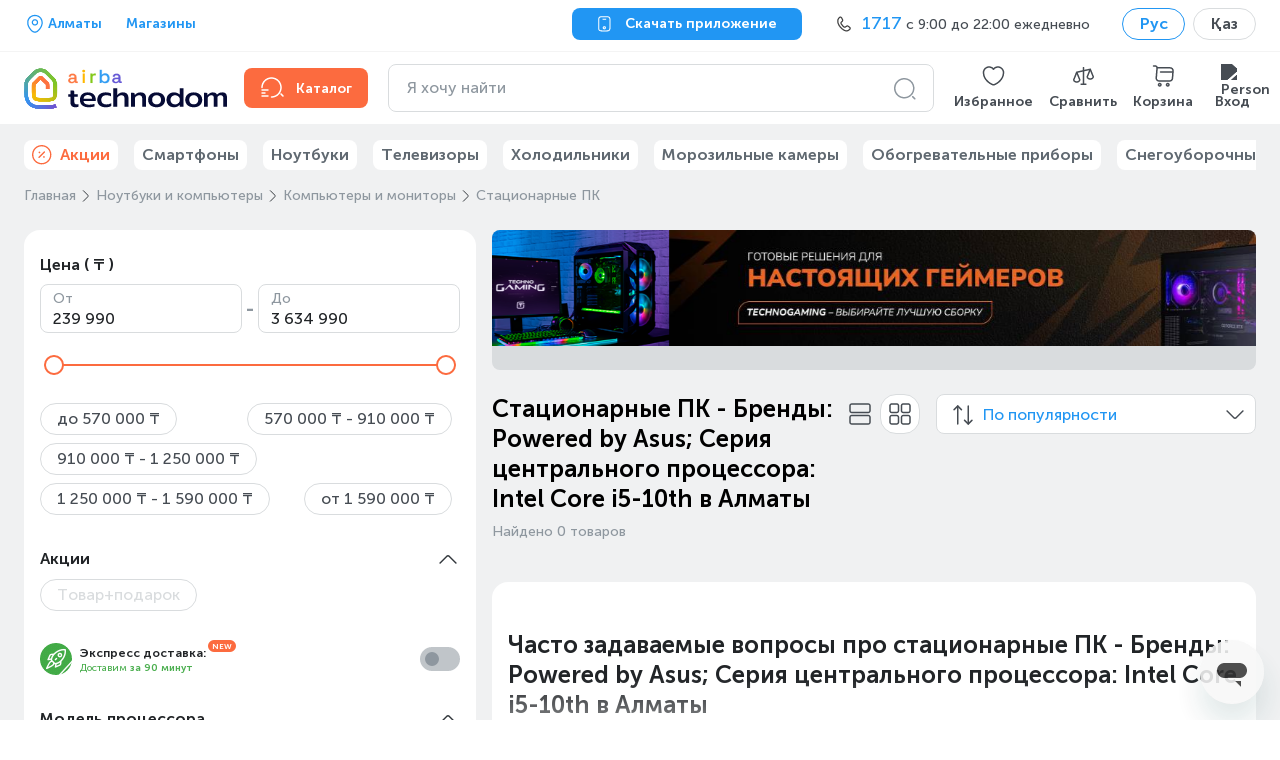

--- FILE ---
content_type: text/css; charset=UTF-8
request_url: https://www.technodom.kz/_next/static/css/d2bec6d307e63e50.css
body_size: 1103
content:
@keyframes Item_fade-in__GsYXw{0%{opacity:0}to{opacity:1}}@keyframes Item_spin__WvWWx{0%{transform:rotate(0deg)}to{transform:rotate(1turn)}}.Item_productCard__nActD{align-self:stretch;justify-self:center;height:100%}@media(min-width:768px){.Item_productCard__nActD{max-width:none}}@media(max-width:767px){.Item_productCard__nActD{max-width:100%}}.Item_productCardLink__SD34V{width:100%;margin-left:0;-webkit-tap-highlight-color:rgba(0,0,0,0)}.Item_productCardLink__SD34V:active,.Item_productCardLink__SD34V:focus,.Item_productCardLink__SD34V:hover{z-index:2;text-decoration:none}@media(min-width:1280px){.Item_productCardLink__SD34V{max-width:198px}}@keyframes List_fade-in__quH3H{0%{opacity:0}to{opacity:1}}@keyframes List_spin__QiRDi{0%{transform:rotate(0deg)}to{transform:rotate(1turn)}}.List_block__I8yaE{padding:0;margin:0;list-style:none;display:grid;grid-template-columns:repeat(2,calc(50% - 8px));grid-gap:8px}.List_block__I8yaE.List_mobile__URQ_Y{flex-direction:column;max-height:416px}@media(min-width:1280px){.List_block__I8yaE{min-height:296px}}@media(min-width:768px)and (max-width:1279px){.List_block__I8yaE{grid-template-columns:repeat(3,calc((100% - 16px) / 3))}}@media(min-width:1280px){.List_block__I8yaE{grid-template-columns:repeat(6,calc((100% - 40px) / 6))}}.List_block__I8yaE+.List_block__I8yaE{margin-top:24px}.List_block__I8yaE .ButtonNext{box-sizing:border-box}.List_block__I8yaE .ProductCardNext__TopStickers{z-index:2}.List_block__I8yaE .ProductCardH,.List_block__I8yaE .nano{max-width:unset}@keyframes Placeholder_fade-in__dwIvD{0%{opacity:0}to{opacity:1}}@keyframes Placeholder_spin__lx_in{0%{transform:rotate(0deg)}to{transform:rotate(1turn)}}.Placeholder_list__3e1LU{padding:0;margin:0;list-style:none}.Placeholder_title__KGaPX{margin-bottom:16px}.Placeholder_list__3e1LU{display:grid;grid-template-columns:repeat(2,calc(50% - 8px));grid-gap:8px}@media(min-width:1280px){.Placeholder_list__3e1LU{min-height:296px}}@media(min-width:768px)and (max-width:1279px){.Placeholder_list__3e1LU{grid-template-columns:repeat(3,calc((100% - 16px) / 3))}}@media(min-width:1280px){.Placeholder_list__3e1LU{grid-template-columns:repeat(6,calc((100% - 40px) / 6))}.Placeholder_item__I6a_5{max-width:198px}}@keyframes Recommendations_fade-in__qR7MC{0%{opacity:0}to{opacity:1}}@keyframes Recommendations_spin___NmJS{0%{transform:rotate(0deg)}to{transform:rotate(1turn)}}.Recommendations_block__3IC0Q+.Recommendations_block__3IC0Q{margin-top:24px}.Recommendations_title__2moI5{margin-bottom:16px}@keyframes AddedToCartModal_fade-in__3keiZ{0%{opacity:0}to{opacity:1}}@keyframes AddedToCartModal_spin__qiW2o{0%{transform:rotate(0deg)}to{transform:rotate(1turn)}}.AddedToCartModal_block__U_UMQ{width:100%;padding:0!important;background:#f4f4f4!important;border-radius:8px!important}@media(max-width:767px){.AddedToCartModal_block__U_UMQ{border-radius:8px 8px 0 0!important}}@media(min-width:768px)and (max-width:1279px){.AddedToCartModal_block__U_UMQ{max-width:640px}}@media(min-width:1280px){.AddedToCartModal_block__U_UMQ{max-width:864px}}.AddedToCartModal_header__gupp9{padding:16px;background:#fff;border-radius:8px}@media(min-width:768px)and (max-width:1279px){.AddedToCartModal_header__gupp9{padding:20px}}@media(min-width:1280px){.AddedToCartModal_header__gupp9{padding:24px}}@media(max-width:767px){.AddedToCartModal_header__gupp9 .ButtonNext__Text{line-height:1.2}}.AddedToCartModal_headerText__2EVGS{display:flex;justify-content:space-between;margin-bottom:16px}.AddedToCartModal_headerTextWrapper__LM7fZ{display:inline-flex}.AddedToCartModal_headerTextWrapper__LM7fZ path{fill:#73be6f}.AddedToCartModal_headerTitle__XB3Dz{margin-left:16px}.AddedToCartModal_closeButton__syEZs{flex-shrink:0;height:24px;padding:0}.AddedToCartModal_continueButtons__OX_5R{display:flex}@media(max-width:767px){.AddedToCartModal_continueButtons__OX_5R{flex-direction:column;gap:8px}.AddedToCartModal_continueButtons__OX_5R .AddedToCartModal_button__cwKMJ{width:100%}}.AddedToCartModal_continueShopping__e_SeE{margin-left:16px;border:none}@media(max-width:767px){.AddedToCartModal_continueShopping__e_SeE{margin:0}}.AddedToCartModal_recommendations__6MNqq{padding:16px}@media(min-width:768px)and (max-width:1279px){.AddedToCartModal_recommendations__6MNqq{padding:20px}}@media(min-width:1280px){.AddedToCartModal_recommendations__6MNqq{padding:40px}}.AddedToCartModal_recommendations__6MNqq .recommendations-list{display:flex;grid-gap:8px;justify-content:flex-start;overflow-x:scroll}@media(min-width:1280px){.AddedToCartModal_recommendations__6MNqq .recommendations-list{overflow-x:visible}}.AddedToCartModal_recommendations__6MNqq .recommendations-list__product-card-link{min-width:156px}@media(min-width:1280px){.AddedToCartModal_recommendations__6MNqq .recommendations-list__product-card-link{min-width:unset}}

--- FILE ---
content_type: application/javascript; charset=UTF-8
request_url: https://www.technodom.kz/_next/static/chunks/webpack-6096c12fdb36cd14.js
body_size: 5462
content:
!function(){"use strict";var e,c,a,f,t,r,b,d,_,n,i,u,o={},s={};function __webpack_require__(e){var c=s[e];if(void 0!==c)return c.exports;var a=s[e]={id:e,loaded:!1,exports:{}},f=!0;try{o[e].call(a.exports,a,a.exports,__webpack_require__),f=!1}finally{f&&delete s[e]}return a.loaded=!0,a.exports}__webpack_require__.m=o,e=[],__webpack_require__.O=function(c,a,f,t){if(a){t=t||0;for(var r=e.length;r>0&&e[r-1][2]>t;r--)e[r]=e[r-1];e[r]=[a,f,t];return}for(var b=1/0,r=0;r<e.length;r++){for(var a=e[r][0],f=e[r][1],t=e[r][2],d=!0,_=0;_<a.length;_++)b>=t&&Object.keys(__webpack_require__.O).every(function(e){return __webpack_require__.O[e](a[_])})?a.splice(_--,1):(d=!1,t<b&&(b=t));if(d){e.splice(r--,1);var n=f()}}return n},__webpack_require__.n=function(e){var c=e&&e.__esModule?function(){return e.default}:function(){return e};return __webpack_require__.d(c,{a:c}),c},a=Object.getPrototypeOf?function(e){return Object.getPrototypeOf(e)}:function(e){return e.__proto__},__webpack_require__.t=function(e,f){if(1&f&&(e=this(e)),8&f||"object"==typeof e&&e&&(4&f&&e.__esModule||16&f&&"function"==typeof e.then))return e;var t=Object.create(null);__webpack_require__.r(t);var r={};c=c||[null,a({}),a([]),a(a)];for(var b=2&f&&e;"object"==typeof b&&!~c.indexOf(b);b=a(b))Object.getOwnPropertyNames(b).forEach(function(c){r[c]=function(){return e[c]}});return r.default=function(){return e},__webpack_require__.d(t,r),t},__webpack_require__.d=function(e,c){for(var a in c)__webpack_require__.o(c,a)&&!__webpack_require__.o(e,a)&&Object.defineProperty(e,a,{enumerable:!0,get:c[a]})},__webpack_require__.f={},__webpack_require__.e=function(e){return Promise.all(Object.keys(__webpack_require__.f).reduce(function(c,a){return __webpack_require__.f[a](e,c),c},[]))},__webpack_require__.u=function(e){return 6310===e?"static/chunks/6310-40f153f2b674df8a.js":3926===e?"static/chunks/3926-ec84035f48ef2f4c.js":7134===e?"static/chunks/7134-a0275fb00e93a40d.js":6417===e?"static/chunks/6417-9b42e3eef09a2bee.js":4115===e?"static/chunks/4115-812c531542ac88cc.js":8818===e?"static/chunks/8818-feedc41e9e72475e.js":1729===e?"static/chunks/1729-a19e251b8bf86cbb.js":890===e?"static/chunks/890-9397b62d1dd0c682.js":7439===e?"static/chunks/7439-e524295096d47f49.js":4089===e?"static/chunks/4089-2164f6cb5201a1bc.js":4130===e?"static/chunks/4130-9879b970f866bc1b.js":92===e?"static/chunks/92-af092842c61580e8.js":3362===e?"static/chunks/3362-8160fc955d003979.js":1336===e?"static/chunks/1336-46747141dbf5269c.js":6259===e?"static/chunks/6259-70b111c57c6a2960.js":615===e?"static/chunks/615-db1865ab31723823.js":1757===e?"static/chunks/1757-42efe53c054aaacd.js":9692===e?"static/chunks/9692-84fdc7d1e5855797.js":8112===e?"static/chunks/8112-c23996662d565d6b.js":9538===e?"static/chunks/9538-8fd0d9b39963bd35.js":7244===e?"static/chunks/7244-ba4926e3851fa48c.js":706===e?"static/chunks/706-fd728bf50028b47f.js":1136===e?"static/chunks/1136-06e1da80f3142edf.js":"static/chunks/"+(296===e?"ea88be26":e)+"."+({270:"13ed10644d311bcc",296:"67c04062d2d2e721",328:"59419ae8ecd134e5",331:"fb2919c989785cd0",342:"2bab55252e780f39",446:"485abbd5522adefc",513:"a732bc16f0a377e6",602:"da410786602e9d88",765:"8482c6b0433fd1ad",917:"bbfb23194e08bb94",962:"8950890756d88580",1065:"c512560fd4cb3d66",1147:"60d2a5a54a61d11c",1271:"cfc669a5e5fbbf31",1327:"570ad53a06200858",1438:"508b078bba007a8d",1833:"722069ee15830db8",1842:"d360a2ceba523916",1864:"3018121aca579888",1901:"c01b477650c3b23d",1953:"c89ee24555e78d5d",2311:"d06f7560bc1b4a1d",2763:"11295dc76fcfe649",3002:"350efa14b1b4f694",3051:"e3506b6aa9eb23c0",3084:"9cc9090c2f617c6b",3137:"17bf67885fb522d6",3426:"ba3f1859e5407e71",3892:"61e26295b2d5d7e4",3908:"b49f0cdbd4e56eed",4145:"200bde0702f9aa56",4239:"e97f1725358522b8",4357:"f7900ec1aba1cd84",4402:"2f06160847815b6a",4643:"2efba0aa67fab775",4846:"e74d680158755d69",4870:"29a82c3a09c7f73b",4884:"072aaf26d010a434",5035:"61c26508f7a27da2",5055:"4b2f0663b34a831f",5073:"8e150bafd00b70e8",5217:"e128c26ac2db0fb6",5523:"7fe6c0efc3090fac",5528:"07f963bd9134180e",5560:"e66241306d6d69fa",5630:"a17d8a1ebcad09be",5827:"b65bb0ac11aa265b",6020:"4e09bb0a45d9b0ff",6140:"d41fd6e2160db6e2",6189:"6d4261b0c4880568",6208:"654011755eb3b9b9",6375:"fc61130bafd7f220",6509:"87fb23a17774f37a",6585:"7a8c7d58add6498c",6742:"a77474619271e2fb",7185:"81a06fc2fe9d227f",7261:"9886f809e0c8e1d5",7278:"c7c02589cc5b8fc5",7400:"1ea23573e0f7fe48",7443:"5bed22a384fc729e",7584:"f5aefc6592f75b9b",7597:"dbd1a8882e0f06ae",7613:"a8e4f65f3a8fcde8",7736:"985e2c34e30fcac2",7742:"e5d40d83aa374d65",7867:"cf6bb6210000cecf",8025:"ef406e452247211f",8097:"0019ca64190d396a",8111:"4609471eea206343",8128:"d5451367dbf924f9",8138:"ac1039bf4c64b476",8259:"fb1c7542b43ec56c",8314:"a68e73d0c303a340",8651:"386780dea5311278",8857:"25458ee837ed208f",8897:"215ac3547ed0818d",8908:"d9f2f005e74a7beb",9062:"ebd734853e8caacc",9215:"552e4af85e9ff2b8",9408:"6a74adbdd27c17a8",9650:"cf54f2c8010ca76f",9743:"13e4644cf35aa8e6"})[e]+".js"},__webpack_require__.miniCssF=function(e){return"static/css/"+({270:"1983940eea746428",328:"079e657f0ee770e7",331:"51fac8fba7b21b18",342:"cb010ed2ae3249b2",446:"e308ec62c2f7f9a7",513:"406e3c4a1fac951d",602:"be5112b9dc130028",765:"989b5c4ca1760121",917:"6b0369cffaf7f7af",962:"f8306207e4da31be",1006:"c25ee26642436e9c",1065:"6c661484c17ab6f3",1136:"f07478d0d728b80c",1147:"ec5c2bb09d4ac97d",1150:"3f430282da54cb6b",1271:"406e3c4a1fac951d",1327:"9055e56b9819d014",1438:"0eaad88870f3dde3",1447:"e083853683a91b54",1552:"c0c7ec4ad80d38ac",1685:"f560b056cf839005",1793:"641ad7e8c0436571",1833:"0b007abccbcdb73d",1834:"1ea062bde9053d63",1841:"eafc3eed63b1e632",1842:"53321c3aad7d1f3e",1864:"6c17829fda4bdf42",1901:"a4780c5cf32588d8",1953:"51fac8fba7b21b18",2197:"9d039dca8943f330",2222:"5d936c6bd5c6f20f",2299:"277c9d5e742d56f9",2311:"fbb792b349f7095d",2763:"a1c20e784f2f80dd",2858:"ee89fec19a0dcbf1",2888:"b988833fbb83b275",2982:"cce0cc5fb852d3de",3002:"9a98156b8ef89a5f",3084:"3c31e1d45b634b33",3137:"8b077d4997cc3e4b",3150:"4a8327f41629ccdb",3211:"2d5f73cfc316753e",3426:"9ff93041253dcd6c",3620:"aaced5b1e3a46e18",3711:"51c43a8fc47b2f98",3802:"6c129b71cd9f5bf6",3848:"ca4a16ddbbe49c8e",3892:"500a3b0cd7e4caa5",3908:"de50ac31f60af64f",4051:"fc513b3044ef3c8b",4089:"edb135d89231fd31",4145:"04b296f87c625ae4",4239:"08684e63a405219e",4323:"c0c7ec4ad80d38ac",4357:"6bd64db0c5e0c7dd",4402:"f6e5157fe2d6ef8c",4643:"76ce0dc99b75a1de",4846:"37fc092324a31a5c",4848:"b63917c54e09bfaf",4870:"4e5d389eefd80dec",4884:"9f13e3846a8a7e40",5035:"f42486646e45de13",5055:"1f15eacb59619a4e",5073:"aa35097ded979542",5151:"f6895bea26b9167a",5405:"f110d32db3af29eb",5427:"076a8e9ee255ae3b",5528:"754d8518bec68b47",5560:"eb84b62e08357de5",5630:"06eab541e3597ba3",5827:"c4fcbfd09dd4b357",5934:"663b4a2005d9fb81",6020:"3405335f5ab475fd",6114:"81a623ebf119b542",6180:"b116240533d3f1dd",6189:"ba6aa77b05be718a",6208:"6115ae9cd8f7b1e0",6259:"d3376bc69e073b57",6375:"6c17829fda4bdf42",6509:"11f6534fd70c674e",6585:"f75fdd4386427c61",6742:"6ddc185907a96a70",7261:"5e60b416c7f45c5e",7278:"cefa0dc97a150cdf",7400:"a93b2d2759349c21",7443:"9a98156b8ef89a5f",7584:"71e7182bd14d509c",7597:"6c17829fda4bdf42",7613:"0e704e53f61b5154",7736:"cfd2c921aa8aadf0",7742:"02d884bd409ab2f9",7867:"383e476babd93129",8025:"b48c839debf707ce",8053:"4614d4f6d29571fd",8097:"29cd41d752dc0f20",8111:"43add15c28767acf",8128:"d2bec6d307e63e50",8138:"637a8b5a7b250c6a",8259:"926293757fc5f4f8",8314:"1ff30a8a68046456",8651:"6f505c2bd14193d6",8897:"463772270f27a258",8908:"70c0e7e12825f0f4",9215:"56975381d48ba654",9408:"ebe6faed47da0d3d",9539:"0bfd3359192e6a54",9603:"e3dbcd47ead1a501",9650:"3c6ebf357f1ee455",9743:"96a84094939d3021",9783:"c3ed9d132bc16baa"})[e]+".css"},__webpack_require__.g=function(){if("object"==typeof globalThis)return globalThis;try{return this||Function("return this")()}catch(e){if("object"==typeof window)return window}}(),__webpack_require__.o=function(e,c){return Object.prototype.hasOwnProperty.call(e,c)},f={},t="_N_E:",__webpack_require__.l=function(e,c,a,r){if(f[e]){f[e].push(c);return}if(void 0!==a)for(var b,d,_=document.getElementsByTagName("script"),n=0;n<_.length;n++){var i=_[n];if(i.getAttribute("src")==e||i.getAttribute("data-webpack")==t+a){b=i;break}}b||(d=!0,(b=document.createElement("script")).charset="utf-8",b.timeout=120,__webpack_require__.nc&&b.setAttribute("nonce",__webpack_require__.nc),b.setAttribute("data-webpack",t+a),b.src=__webpack_require__.tu(e)),f[e]=[c];var onScriptComplete=function(c,a){b.onerror=b.onload=null,clearTimeout(u);var t=f[e];if(delete f[e],b.parentNode&&b.parentNode.removeChild(b),t&&t.forEach(function(e){return e(a)}),c)return c(a)},u=setTimeout(onScriptComplete.bind(null,void 0,{type:"timeout",target:b}),12e4);b.onerror=onScriptComplete.bind(null,b.onerror),b.onload=onScriptComplete.bind(null,b.onload),d&&document.head.appendChild(b)},__webpack_require__.r=function(e){"undefined"!=typeof Symbol&&Symbol.toStringTag&&Object.defineProperty(e,Symbol.toStringTag,{value:"Module"}),Object.defineProperty(e,"__esModule",{value:!0})},__webpack_require__.nmd=function(e){return e.paths=[],e.children||(e.children=[]),e},__webpack_require__.tt=function(){return void 0===r&&(r={createScriptURL:function(e){return e}},"undefined"!=typeof trustedTypes&&trustedTypes.createPolicy&&(r=trustedTypes.createPolicy("nextjs#bundler",r))),r},__webpack_require__.tu=function(e){return __webpack_require__.tt().createScriptURL(e)},__webpack_require__.p="/_next/",b=function(e,c,a,f){var t=document.createElement("link");return t.rel="stylesheet",t.type="text/css",t.onerror=t.onload=function(r){if(t.onerror=t.onload=null,"load"===r.type)a();else{var b=r&&("load"===r.type?"missing":r.type),d=r&&r.target&&r.target.href||c,_=Error("Loading CSS chunk "+e+" failed.\n("+d+")");_.code="CSS_CHUNK_LOAD_FAILED",_.type=b,_.request=d,t.parentNode.removeChild(t),f(_)}},t.href=c,document.head.appendChild(t),t},d=function(e,c){for(var a=document.getElementsByTagName("link"),f=0;f<a.length;f++){var t=a[f],r=t.getAttribute("data-href")||t.getAttribute("href");if("stylesheet"===t.rel&&(r===e||r===c))return t}for(var b=document.getElementsByTagName("style"),f=0;f<b.length;f++){var t=b[f],r=t.getAttribute("data-href");if(r===e||r===c)return t}},_={2272:0},__webpack_require__.f.miniCss=function(e,c){_[e]?c.push(_[e]):0!==_[e]&&({270:1,328:1,331:1,342:1,446:1,513:1,602:1,765:1,917:1,962:1,1065:1,1136:1,1147:1,1271:1,1327:1,1438:1,1833:1,1842:1,1864:1,1901:1,1953:1,2311:1,2763:1,3002:1,3084:1,3137:1,3426:1,3892:1,3908:1,4089:1,4145:1,4239:1,4357:1,4402:1,4643:1,4846:1,4870:1,4884:1,5035:1,5055:1,5073:1,5528:1,5560:1,5630:1,5827:1,6020:1,6189:1,6208:1,6259:1,6375:1,6509:1,6585:1,6742:1,7261:1,7278:1,7400:1,7443:1,7584:1,7597:1,7613:1,7736:1,7742:1,7867:1,8025:1,8097:1,8111:1,8128:1,8138:1,8259:1,8314:1,8651:1,8897:1,8908:1,9215:1,9408:1,9650:1,9743:1})[e]&&c.push(_[e]=new Promise(function(c,a){var f=__webpack_require__.miniCssF(e),t=__webpack_require__.p+f;if(d(f,t))return c();b(e,t,c,a)}).then(function(){_[e]=0},function(c){throw delete _[e],c}))},n={2272:0,4089:0},__webpack_require__.f.j=function(e,c){var a=__webpack_require__.o(n,e)?n[e]:void 0;if(0!==a){if(a)c.push(a[2]);else if(/^(2272|2763|4089)$/.test(e))n[e]=0;else{var f=new Promise(function(c,f){a=n[e]=[c,f]});c.push(a[2]=f);var t=__webpack_require__.p+__webpack_require__.u(e),r=Error();__webpack_require__.l(t,function(c){if(__webpack_require__.o(n,e)&&(0!==(a=n[e])&&(n[e]=void 0),a)){var f=c&&("load"===c.type?"missing":c.type),t=c&&c.target&&c.target.src;r.message="Loading chunk "+e+" failed.\n("+f+": "+t+")",r.name="ChunkLoadError",r.type=f,r.request=t,a[1](r)}},"chunk-"+e,e)}}},__webpack_require__.O.j=function(e){return 0===n[e]},i=function(e,c){var a,f,t=c[0],r=c[1],b=c[2],d=0;if(t.some(function(e){return 0!==n[e]})){for(a in r)__webpack_require__.o(r,a)&&(__webpack_require__.m[a]=r[a]);if(b)var _=b(__webpack_require__)}for(e&&e(c);d<t.length;d++)f=t[d],__webpack_require__.o(n,f)&&n[f]&&n[f][0](),n[f]=0;return __webpack_require__.O(_)},(u=self.webpackChunk_N_E=self.webpackChunk_N_E||[]).forEach(i.bind(null,0)),u.push=i.bind(null,u.push.bind(u))}();

--- FILE ---
content_type: application/javascript; charset=UTF-8
request_url: https://www.technodom.kz/_next/static/chunks/pages/cart/%5B%5B...type%5D%5D-d645091db5985aa3.js
body_size: 44112
content:
(self.webpackChunk_N_E=self.webpackChunk_N_E||[]).push([[5151],{65206:function(e,t,r){"use strict";r.d(t,{Ei:function(){return adaptProductWithGuaranties},Hb:function(){return adaptToOfferPackets},Q9:function(){return adaptToOfferProduct}});var n=r(52579),i=r(24316),adaptToOfferProductItem=function(e){return{quantity:e.quantity,sku:e.sku}},adaptToOfferProduct=function(e){return e.filter(function(e){return e.mainEntityType===n.Gc.PRODUCT}).flatMap(function(e){var t,r=e.result;return(null==r?void 0:null===(t=r.products)||void 0===t?void 0:t.map(function(e){return{sku:e.sku,quantity:e.quantity}}))||[]})},adaptToOfferPackets=function(e){return e.filter(function(e){return e.type===i.C0.SERVICE}).map(adaptToOfferProductItem)},adaptProductWithGuaranties=function(e){return e.filter(function(e){return e.type===i.C0.REGULAR||e.type===i.C0.CERTIFICATE}).map(function(t){var r=e.filter(function(e){return(e.referenceProductId===t.id||e.referenceProductSku===t.sku)&&e.type===i.C0.GUARANTY});return 0===r.length?{sku:t.sku,quantity:t.quantity}:{sku:t.sku,quantity:t.quantity,guaranty:r.map(function(e){return{sku:e.sku,quantity:e.quantity}})}})}},45379:function(e,t,r){"use strict";var n=r(59499),i=r(90512),o=r(25675),a=r.n(o),c=r(67294),s=r(68775),u=r(50946),l=r(23662),d=r(61486),p=r.n(d),f=r(85893);function ownKeys(e,t){var r=Object.keys(e);if(Object.getOwnPropertySymbols){var n=Object.getOwnPropertySymbols(e);t&&(n=n.filter(function(t){return Object.getOwnPropertyDescriptor(e,t).enumerable})),r.push.apply(r,n)}return r}function _objectSpread(e){for(var t=1;t<arguments.length;t++){var r=null!=arguments[t]?arguments[t]:{};t%2?ownKeys(Object(r),!0).forEach(function(t){(0,n.Z)(e,t,r[t])}):Object.getOwnPropertyDescriptors?Object.defineProperties(e,Object.getOwnPropertyDescriptors(r)):ownKeys(Object(r)).forEach(function(t){Object.defineProperty(e,t,Object.getOwnPropertyDescriptor(r,t))})}return e}t.Z=function(e){var t,r,o=e.className,d=e.isCheckboxNeeded,m=e.isCheckout,h=void 0!==m&&m,_=e.isGift,v=void 0!==_&&_,x=e.title,g=e.link,y=e.imgIcon,b=e.imgSrc,C=e.onCheckboxChange,k=void 0===C?function(){}:C,j=e.isAdditionalItem,S=void 0!==j&&j,O=e.isChangeGiftBtnNeeded,P=e.isActive,I=e.id,T=S&&v?{width:44,height:44}:h?{width:60,height:60}:{width:76,height:76},w=T.width,N=T.height,A=void 0!==O&&O&&v,D=y?(0,c.createElement)(y,{className:p().image}):(0,f.jsx)(a(),{alt:x,className:p().image,height:N,quality:100,src:void 0===b?"":b,width:w});return(0,f.jsxs)("div",{className:(0,i.Z)(p().wrapper,o,(t={},(0,n.Z)(t,p().checkout,h),(0,n.Z)(t,p().additianalGift,S&&v),t)),children:[void 0!==d&&d&&!A&&(0,f.jsx)("div",{className:p().checkbox,"data-plw":"check-product",children:(0,f.jsx)(s.X,{id:I,initChecked:P,isCheckedOuter:P,name:I,onChange:function(e){"boolean"==typeof e&&k(e)},size:"M"})}),A&&(0,f.jsx)("div",{className:p().checkbox,"data-plw":"check-product",children:(0,f.jsx)(s.X,{disabled:!0,id:I,initChecked:!0,name:I,onChange:function(){}})}),(0,f.jsxs)("div",{className:p().imgWrapper,children:[(0,f.jsx)(u.g,{match:!!g,children:(0,f.jsx)(l.r,_objectSpread(_objectSpread({href:null!==(r=null==g?void 0:g.href)&&void 0!==r?r:"",target:null==g?void 0:g.target},g),{},{children:D}))}),(0,f.jsx)(u.g,{match:!g,children:D})]})]})}},11364:function(e,t,r){"use strict";var n=r(78036),i=r(51702),o=r(67294),a=r(58621),c=r(50946),s=r(7683),u=r(55105),l=r(46947),d=r.n(l),p=r(85893);t.Z=(0,n.Pi)(function(e){var t=e.title,r=e.isCheckout,n=e.isDisabled,l=e.onDelete,f=void 0===l?function(){}:l,m=e.id,h=e.totalOldPrice,_=e.totalPrice,v=e.oldPrice,x=e.price,g=e.quantity,y=void 0===g?1:g,b=e.isService,C=void 0!==b&&b,k=e.isGuaranty,j=void 0!==k&&k,S=e.isGift,O=void 0!==S&&S,P=e.isBonusNeeded,I=e.bonus,T=void 0===I?0:I,w=e.isSignedIn,N=e.className,A=e.isAdditionalItem,D=void 0!==A&&A,Z=e.sku,B=e.parentQuantity,M=(0,i.$G)().t,G=O?void 0===Z?"":Z:void 0===m?"":m,E=h||y*v,R=_||y*x,L=h>_||h>Number(_),q=!C&&!O&&!j&&void 0!==P&&P&&Number(T)>0,W=(0,o.useMemo)(function(){return O?R/y:x},[R]),K=((j||C)&&(void 0===B?1:B)<2||!j&&!C)&&D&&!(void 0!==r&&r);return(0,p.jsxs)("div",{className:N,children:[(0,p.jsxs)("div",{className:d().titleAndQuantity,children:[(0,p.jsx)(s.Z,{className:d().title,text:t}),(0,p.jsx)(c.g,{match:K,children:(0,p.jsx)("button",{className:d().deleteServiceBtn,"data-plw":"open-delete-kit-gift-modal",disabled:void 0!==n&&n,onClick:function(){f(G)},children:(0,p.jsx)(a.h,{height:24,type:"light",width:24})})})]}),(0,p.jsxs)("div",{children:[(0,p.jsxs)("div",{className:d().totalAndOldPrice,children:[(0,p.jsx)(s.Z,{className:d().totalPrice,"data-plw":"cart-product-price",text:(0,u.kztAmount)(Number(R)),type:"Body1B"}),L&&(0,p.jsx)(s.Z,{className:d().oldPriceTotalAmount,text:(0,u.kztAmount)(Number(E))})]}),y>1&&(0,p.jsx)(s.Z,{className:d().price,text:"".concat((0,u.kztAmount)(W)).concat(D&&!O&&y>1?"/шт":""," x ").concat(y)}),q&&(0,p.jsx)("div",{className:d().bonus,children:(0,p.jsx)(i.cC,{components:[(0,p.jsx)("b",{className:d().bonusAmount,children:T},0)],i18nKey:M("product:".concat(void 0!==w&&w?"bonusesWithPlus":"bonusesBeforeWithPlus"),{bonus:new Intl.NumberFormat("ru-RU").format(Number(T))})})})]})]})})},89883:function(e,t,r){"use strict";r.d(t,{F:function(){return DownloadFileLink_DownloadFileLink}});var n=r(67294),i=r(89557),o=r.n(i),a=r(85893),DownloadFileLink_DownloadFileLink=function(e){var t=e.fileName,r=e.isLoadingInProcess,i=e.onClickHandle,c=e.setIsLoadingInProcess,s=e.blob,u=(0,n.useRef)(null);return(0,n.useEffect)(function(){if(s&&u.current&&r){var e=URL.createObjectURL(s);u.current.href=e,u.current.click(),URL.revokeObjectURL(e),c(!1)}},[r,u,s]),(0,a.jsx)("a",{ref:u,className:o().anchor,download:t,href:"",onClick:void 0===i?function(){}:i,role:"button",tabIndex:0,children:t})}},77462:function(e,t,r){"use strict";r.d(t,{v:function(){return OutOfStockProduct_OutOfStockProduct}});var n=r(59499),i=r(90512),o=r(51702),a=r(29625),c=r(74170),s=r(50946),u=r(7683),l=r(2512),d=r(44916),p=r.n(d),f=r(85893),OutOfStockProduct_OutOfStockProduct=function(e){var t=e.onSubscribe,r=e.title,d=e.imgSrc,m=e.onRemove,h=e.onHandleFavourite,_=e.isCartDisabled,v=e.isOnWishlistPage,x=e.isOnWishlist,g=e.isCheckboxNeeded,y=e.className,b=e.shouldShowHeartButton,C=(0,o.$G)().t;return(0,f.jsxs)("li",{className:(0,i.Z)(p().container,y),children:[b?(0,f.jsxs)("div",{className:p().top,children:[(0,f.jsx)(u.Z,{className:p().sticker,text:C("product:outOfStock")}),(0,f.jsx)(l._,{isFavorite:x,onClick:h})]}):(0,f.jsx)(u.Z,{className:p().sticker,text:C("product:outOfStock")}),(0,f.jsxs)("div",{className:p().info,children:[(0,f.jsx)(s.g,{match:void 0===g||g,children:(0,f.jsx)("div",{className:p().checkbox,"data-testid":"checkbox"})}),(0,f.jsx)(s.g,{match:d,children:(0,f.jsx)("img",{alt:r,className:p().image,draggable:!1,height:76,src:d,width:76})}),(0,f.jsxs)("div",{children:[(0,f.jsx)(u.Z,{className:p().title,text:r}),(0,f.jsx)(u.Z,{className:p().subtitle,text:C("product:outOfStock")})]})]}),(0,f.jsxs)("footer",{className:p().footer,children:[(0,f.jsx)(a.z,{className:(0,i.Z)(p().button,p().receiptButton,(0,n.Z)({},p().noMargin,v)),disabled:_,onClick:t,text:C(v?"product:similarProducts":"product:pickSimilar"),theme:"Outline"}),(0,f.jsx)(s.g,{match:!v,children:(0,f.jsx)("button",{className:(0,i.Z)(p().button,p().removeButton),"data-testid":"removeButton",disabled:_,onClick:m,children:(0,f.jsx)(c.p,{height:24,width:24})})})]})]})}},80329:function(e,t,r){"use strict";r.d(t,{r:function(){return Link_Link}});var n=r(41664),i=r.n(n),o=r(85893),Link_Link=function(e){var t=e.children,r=e.href,n=e.onClick,a=e.className;return(0,o.jsx)(i(),{className:a,href:r,onClick:n,children:t})}},36710:function(e,t,r){"use strict";r.d(t,{AD:function(){return i.A},Y8:function(){return i.Y},k8:function(){return n.k},uZ:function(){return n.u}});var n=r(87046),i=r(87583)},55742:function(e,t,r){"use strict";r.d(t,{B:function(){return h}});var n=r(59499),i=r(90512),o=r(78036),a=r(51702),c=r(67294),s=r(64635),u=r(7683),l=r(88388),d=r(18794),p=r(43798),f=r.n(p),m=r(85893),h=(0,o.Pi)(function(){var e,t,r,o,p=(0,d.oR)().checkout.calculationOrder,h=(0,a.$G)().t,_=(0,c.useState)(!1),v=_[0],x=_[1];return null!=p&&null!==(e=p.calculation)&&void 0!==e&&e.tradeinDiscount&&null!=p&&null!==(t=p.calculation)&&void 0!==t&&t.tradeinGrandTotal?(0,m.jsxs)("div",{className:f().block,children:[(0,m.jsxs)("div",{className:f().total,children:[(0,m.jsxs)("div",{className:"d-flex",onClick:function(){return x(function(e){return!e})},role:"button",tabIndex:0,children:[(0,m.jsx)(u.Z,{className:f().totalTitle,text:h("checkout:tradeInEconomy"),type:"RegularM"}),(0,m.jsx)(s.v,{className:(0,i.Z)(f().arrow,(0,n.Z)({},f().opened,v)),height:20,width:20})]}),(0,m.jsx)(u.Z,{className:f().totalValue,text:(0,l.g)(Number(null==p?void 0:null===(r=p.calculation)||void 0===r?void 0:r.tradeinGrandTotal)),type:"RegularM"})]}),v&&(0,m.jsxs)("div",{className:f().discount,children:[(0,m.jsx)(u.Z,{className:f().discountTitle,text:h("checkout:tradeInEconomyTitle"),type:"RegularM"}),(0,m.jsx)(u.Z,{className:f().discountValue,text:"-".concat((0,l.g)(Number(null==p?void 0:null===(o=p.calculation)||void 0===o?void 0:o.tradeinDiscount))),type:"RegularM"})]})]}):null})},63646:function(e,t,r){"use strict";r.d(t,{y:function(){return adaptCalculations}});var n=r(51702),i=r(55105),o=r(52579),a=r(87123),adaptCalculations=function(e,t){var r,c,s,u,l,d,p,f,m,h,_=e.subTotal,v=void 0===_?"":_,x=e.economy,g=void 0===x?"":x,y=e.coupon,b=e.giftcardAmount,C=void 0===b?"":b,k=e.bonusesApplied,j=void 0===k?0:k,S=e.prePaymentAmount,O=e.shouldUsePrePaymentAmount,P=e.delivery,I=void 0===P?"":P,T=e.selectedShippingMethod,w=e.products,N=e.ordersPromotions,A=e.cashback,D=void 0===A?"":A,Z=e.initialPayment,B=void 0===Z?0:Z,M=[],G=w.filter(function(e){return e.isActive}).reduce(function(e,t){var r,n=t.quantity,i=t.additionalItems;return e+n+(null!==(r=null==i?void 0:i.reduce(function(e,t){return e+t.quantity},0))&&void 0!==r?r:0)},0);M.push({label:null!==(R=null===n.ag||void 0===n.ag?void 0:n.ag.t("checkout:goodsFromSum",{count:G}))&&void 0!==R?R:"",type:"total",value:(0,i.kztAmount)(+v)});var E=(void 0===N?[]:N).find(function(e){var t=e.type,r=e.mainEntityType;return t===o.Gc.CART&&r===o.Gc.CART});if(E){var R,L,q=E.result,W=(q=void 0===q?{}:q).productDiscount,K=(W=void 0===W?{}:W).discount;M.push({label:null!==(L=null===n.ag||void 0===n.ag?void 0:n.ag.t("checkout:cascadingDiscount"))&&void 0!==L?L:"",value:(0,i.kztAmount)(Number(void 0===K?0:K)),type:a.nE.SAVING,highlighted:!1})}return+D&&!t&&M.push({label:null!==(r=null===n.ag||void 0===n.ag?void 0:n.ag.t("checkout:cashback"))&&void 0!==r?r:"",value:(0,i.kztAmount)(+D),type:a.nE.SAVING,highlighted:!1}),+g>0&&M.push({label:null!==(c=null===n.ag||void 0===n.ag?void 0:n.ag.t("checkout:saving"))&&void 0!==c?c:"",value:(0,i.kztAmount)(+g),type:a.nE.SAVING,highlighted:!0}),B&&M.push({label:null!==(s=null===n.ag||void 0===n.ag?void 0:n.ag.t("checkout:initialPayment"))&&void 0!==s?s:"",value:(0,i.kztAmount)(B),type:a.nE.SAVING,highlighted:!0}),(T===a.D8.COURIER_DELIVERY||T===a.D8.FAST_DELIVERY)&&M.push({label:null!==(u=null===n.ag||void 0===n.ag?void 0:n.ag.t("checkout:delivery"))&&void 0!==u?u:"",value:+I>0?(0,i.kztAmount)(+I):"",type:"delivery"}),void 0!==O&&O&&M.push({label:null!==(l=null===n.ag||void 0===n.ag?void 0:n.ag.t("checkout:partialPayment"))&&void 0!==l?l:"",type:"prepay",value:(0,i.kztAmount)(+(void 0===S?"":S))}),y&&M.push({label:null!==(d=null===n.ag||void 0===n.ag?void 0:n.ag.t("checkout:coupon"))&&void 0!==d?d:"",type:"coupon",value:(0,i.kztAmount)(+(null!==(p=null==y?void 0:y.totalDiscount)&&void 0!==p?p:""))}),C&&M.push({label:null!==(f=null===n.ag||void 0===n.ag?void 0:n.ag.t("checkout:certificate"))&&void 0!==f?f:"",type:"coupon",value:"-".concat((0,i.kztAmount)(+C)),highlighted:!0}),j>0&&M.push({label:null!==(m=null===n.ag||void 0===n.ag?void 0:n.ag.t("checkout:bonusesWillBeWrittenOff"))&&void 0!==m?m:"",type:"bonuses",value:"".concat((0,i.kztAmount)(j))}),T===a.D8.EXPRESS_DELIVERY&&M.push({label:null!==(h=null===n.ag||void 0===n.ag?void 0:n.ag.t("checkout:expressByCourier"))&&void 0!==h?h:"",value:+I>0?(0,i.kztAmount)(+I):"",type:"delivery",highlighted:!0}),M}},76591:function(e,t,r){"use strict";r.d(t,{Bj:function(){return removeAppliedBenefits},NB:function(){return changeAppliedBenefits},X8:function(){return addAppliedBenefits}});var n=r(27812),i=r(21388),o=r(26646),changeAppliedBenefits=function(e){var t=e.appliedBenefits,r=e.benefit,a=(0,n.Z)(void 0===t?[]:t);return a.every(function(e){return e!==r})?a.push(r):a=a.filter(function(e){return e!==r}),(0,o.be)(a,i.dR.appliedBenefits),a},addAppliedBenefits=function(e){var t=e.appliedBenefits,r=e.benefit,a=(0,n.Z)(void 0===t?[]:t);return a.every(function(e){return e!==r})&&a.push(r),(0,o.be)(a,i.dR.appliedBenefits),a},removeAppliedBenefits=function(e){var t=e.appliedBenefits,r=e.benefit,a=(0,n.Z)(void 0===t?[]:t);return a=a.filter(function(e){return e!==r}),(0,o.be)(a,i.dR.appliedBenefits),a}},81606:function(e,t,r){"use strict";r.d(t,{zS:function(){return n.z},Yy:function(){return n.Y}}),r(49060);var n=r(54807)},76812:function(e,t,r){"use strict";r.d(t,{c:function(){return useForm}});var n=r(59499),i=r(67294);function ownKeys(e,t){var r=Object.keys(e);if(Object.getOwnPropertySymbols){var n=Object.getOwnPropertySymbols(e);t&&(n=n.filter(function(t){return Object.getOwnPropertyDescriptor(e,t).enumerable})),r.push.apply(r,n)}return r}function _objectSpread(e){for(var t=1;t<arguments.length;t++){var r=null!=arguments[t]?arguments[t]:{};t%2?ownKeys(Object(r),!0).forEach(function(t){(0,n.Z)(e,t,r[t])}):Object.getOwnPropertyDescriptors?Object.defineProperties(e,Object.getOwnPropertyDescriptors(r)):ownKeys(Object(r)).forEach(function(t){Object.defineProperty(e,t,Object.getOwnPropertyDescriptor(r,t))})}return e}var useForm=function(e){var t=(0,i.useState)({values:e,errors:e}),r=t[0],o=t[1];return{form:r,setField:function(e,t){return o({values:_objectSpread(_objectSpread({},r.values),{},(0,n.Z)({},t,e)),errors:_objectSpread(_objectSpread({},r.errors),{},(0,n.Z)({},t,""))})},setFieldError:function(e,t){return o(_objectSpread(_objectSpread({},r),{},{errors:_objectSpread(_objectSpread({},r.errors),{},(0,n.Z)({},t,e))}))},setAllValues:function(t){return o({errors:e,values:_objectSpread(_objectSpread({},r.values),t)})},setAllErrors:function(e){return o(_objectSpread(_objectSpread({},r),{},{errors:_objectSpread(_objectSpread({},r.errors),e)}))}}}},69261:function(e,t,r){"use strict";r.d(t,{f:function(){return a},I:function(){return i}});var n=r(16310),i=(0,n.Z_)().required("errors:required").matches(/^[A-Z0-9._%+-]+@[A-Z0-9.-]+\.[A-Z]{2,64}$/i,"errors:emailIsNotValid"),o=r(16835),a=(0,n.Z_)().nullable().test("birth_date","errors:birthDateIsNotValid",function(e){if(e){var t=e.split(".").map(Number),r=(0,o.Z)(t,3),n=r[0],i=r[1],a=r[2],c=i-1,s=new Date(a,c,n),u=new Date,l=new Date(4+a,c,n).getMonth()===i;if(e&&e.length<10||l||u<s||i>12||0===i||n>31||0===n||a<1900)return!1}return!0})},11431:function(e,t,r){"use strict";r.d(t,{F:function(){return u},l:function(){return l}});var n,i,o=r(50029),a=r(87794),c=r.n(a),s=r(16310),u=(n=(0,o.Z)(c().mark(function _callee(e,t){var r;return c().wrap(function(n){for(;;)switch(n.prev=n.next){case 0:return n.prev=0,n.next=3,e.validate(t,{abortEarly:!1});case 3:return n.abrupt("return",{});case 6:return n.prev=6,n.t0=n.catch(0),r={},n.t0.inner.forEach(function(e){e.path in r||(r[e.path]=e.message)}),n.abrupt("return",r);case 11:case"end":return n.stop()}},_callee,null,[[0,6]])})),function(e,t){return n.apply(this,arguments)}),l=(i=(0,o.Z)(c().mark(function _callee2(e,t){var r;return c().wrap(function(n){for(;;)switch(n.prev=n.next){case 0:return n.prev=0,n.next=3,e.validate(t,{abortEarly:!1});case 3:return n.abrupt("return",{valid:!0,errors:null});case 6:if(n.prev=6,n.t0=n.catch(0),n.t0 instanceof s.p8){n.next=10;break}throw Error("Not a validation error");case 10:return r={},n.t0.inner.forEach(function(e){var t=e.path||"root";r[t]?r[t].push(e.message):r[t]=[e.message]}),n.abrupt("return",{valid:!1,errors:r});case 13:case"end":return n.stop()}},_callee2,null,[[0,6]])})),function(e,t){return i.apply(this,arguments)})},31260:function(e,t,r){"use strict";r.d(t,{j:function(){return P}});var n,i=r(16835),o=r(50029),a=r(87794),c=r.n(a),s=r(78036),u=r(5152),l=r.n(u),d=r(67294),p=r(2409),f=r(18794),m=r(82348),h=r(59499),_=r(51702),v=r(30643),x=r(36646),g=r(5229),y=r(96862);function ownKeys(e,t){var r=Object.keys(e);if(Object.getOwnPropertySymbols){var n=Object.getOwnPropertySymbols(e);t&&(n=n.filter(function(t){return Object.getOwnPropertyDescriptor(e,t).enumerable})),r.push.apply(r,n)}return r}function _objectSpread(e){for(var t=1;t<arguments.length;t++){var r=null!=arguments[t]?arguments[t]:{};t%2?ownKeys(Object(r),!0).forEach(function(t){(0,h.Z)(e,t,r[t])}):Object.getOwnPropertyDescriptors?Object.defineProperties(e,Object.getOwnPropertyDescriptors(r)):ownKeys(Object(r)).forEach(function(t){Object.defineProperty(e,t,Object.getOwnPropertyDescriptor(r,t))})}return e}var getPath=function(){var e=arguments.length>0&&void 0!==arguments[0]?arguments[0]:"";return(0,x.N)("config-discovery","api/v1/cms-pages".concat(e))},b=(n=(0,o.Z)(c().mark(function _callee(e){var t,r,n,i;return c().wrap(function(o){for(;;)switch(o.prev=o.next){case 0:return o.next=2,(0,v.HT)({url:getPath(),config:{params:_objectSpread(_objectSpread({},(0,y.p)(e)),{},{is_enabled:!0})}});case 2:if(n=(r=o.sent).data,i=r.success,(null==n?void 0:null===(t=n.error)||void 0===t?void 0:t.code)!==404){o.next=7;break}return o.abrupt("return",[]);case 7:if(i){o.next=9;break}throw Error(null===_.ag||void 0===_.ag?void 0:_.ag.t("errors:failedToGetTheCmsPages"));case 9:return o.abrupt("return",(0,g.z)(n||[]));case 10:case"end":return o.stop()}},_callee)})),function(e){return n.apply(this,arguments)}),C=r(56994),k=r(13358),j=r.n(k),S=r(85893),Loader=function(){return(0,S.jsx)("div",{className:j().container,children:(0,S.jsx)("div",{className:j().loader})})},O=l()((0,o.Z)(c().mark(function _callee(){var e;return c().wrap(function(t){for(;;)switch(t.prev=t.next){case 0:return t.next=2,r.e(4145).then(r.bind(r,4145));case 2:return e=t.sent.CMSContentIsolated,t.abrupt("return",e);case 5:case"end":return t.stop()}},_callee)})),{ssr:!1,loadableGenerated:{webpack:function(){return[4145]}}}),P=(0,s.Pi)(function(e){var t=e.cmsPageHref,r=e.isolated,n=(0,f.oR)().core.currentCity.city_id,a=(0,d.useState)(null),s=a[0],u=a[1],l=(0,d.useState)(!1),h=l[0],_=l[1];return((0,d.useEffect)(function(){var e;return(e=(0,o.Z)(c().mark(function _callee2(){var e;return c().wrap(function(r){for(;;)switch(r.prev=r.next){case 0:return r.prev=0,u(null),_(!0),r.next=5,b({code:t,cityId:n});case 5:if(0!==(e=r.sent).length){r.next=8;break}return r.abrupt("return");case 8:u((0,i.Z)(e,1)[0]),r.next=15;break;case 12:r.prev=12,r.t0=r.catch(0),(0,p.h4)((0,m.e)(r.t0),"error");case 15:return r.prev=15,_(!1),r.finish(15);case 18:case"end":return r.stop()}},_callee2,null,[[0,12,15,18]])})),function(){return e.apply(this,arguments)})(),function(){u(null)}},[t]),h)?(0,S.jsx)(Loader,{}):s?r?(0,S.jsx)(O,{content:s}):(0,S.jsx)(C.X,{config:{type:"embedded-cms",breadcrumbs:{shouldRender:!1,items:[]},includeJSON_LD:!1},content:s}):null})},68904:function(e,t,r){"use strict";r.d(t,{W:function(){return Z}});var n=r(59499),i=r(50029),o=r(27812),a=r(87794),c=r.n(a),s=r(90512),u=r(78036),l=r(5152),d=r.n(l),p=r(51702),f=r(67294),m=r(29625),h=r(58621),_=r(1815),v=r(50946),x=r(7683),g=r(18794),y=r(58646),b=r(52579),C=r(81606),k=r(52842),j=r(24037),S=r(27430),O=r(37740),P=r(31593),I=r(79186),T=r(71563),getGiftState=function(e){var t,r=e.promotionId,n=e.promotionRuleId,i=e.giftSku,o=e.limitExceeded,a=e.selectedGifts,c=a[r],s=(0,T.S)(a),u=null==c?void 0:c.rules.find(function(e){return e.id===n}),l=!!(null==u?void 0:null===(t=u.chosenProducts)||void 0===t?void 0:t.find(function(e){return e.sku===i})),d=!s&&(null==u?void 0:u.id)===n&&!l;return{isDisabled:o&&!l||!s&&!c||d,isChecked:l}},w=r(48658),N=r.n(w),A=r(85893),D=d()(function(){return r.e(6585).then(r.bind(r,56585))},{ssr:!1,loadableGenerated:{webpack:function(){return[56585]}}}),Z=(0,u.Pi)(function(e){var t,r=e.giftBlockRef,a=e.dataPlw,u=e.isOpened,l=e.onClose,d=e.onAddGift,T=e.selectedGifts,w=e.onDeleteGift,Z=e.isCategoryPage,B=e.className,M=e.isPreOrder,G=e.onAddToCart,E=e.isAddToCartLoading,R=e.isCartPage,L=void 0!==R&&R,q=e.onAddPreOrder,W=e.limitExceeded,K=e.setIsWidgetSpreaded,F=void 0===K?function(){}:K,H=e.giftProducts,z=e.ranges,V=e.onRangesRequest,U=(0,g.oR)().core.currentCity.slug,Y=(0,p.$G)(),$=Y.t,Q=Y.i18n,J=(0,C.Yy)(),X=(0,f.useState)(!1),ee=X[0],et=X[1],er=null!=J&&J.isMobile?O.Q4.MOBILE:O.Q4.DESKTOP,en=null!=J&&J.isMobile?O.EW.MOBILE:O.EW.DESKTOP,ei=Object.values(T).flatMap(function(e){return e.rules.flatMap(function(e){return e.chosenProducts.flatMap(function(e){return e.sku})})}),eo=H.filter(function(e){return ei.includes(e.sku)}),ea=H.filter(function(e){return!ei.includes(e.sku)}),ec=[].concat((0,o.Z)(eo),(0,o.Z)(ea)),es=(0,f.useState)(er),eu=es[0],el=es[1],ed=L?ec:H,ep=(0,f.useMemo)(function(){var e=Object.values(T).flat().length;return e?e&&!W?$("product:chooseAnotherPresent"):null:$("product:chooseAGift")},[T]),ef=eu>=H.length?$("common:rollUp"):$("common:showMoreGift"),em=W&&(null==J?void 0:J.isMobile)||Z&&W,eh=L?W:em,e_=(null==H?void 0:H.length)>er;(0,f.useEffect)(function(){el(er)},[JSON.stringify(H),er]);var ev=void 0!==M&&M?void 0===q?function(){}:q:function(){L&&(l(),F(!1)),G()},ex=(0,j.H)(U,Q.language),eg=(t=(0,i.Z)(c().mark(function _callee(){return c().wrap(function(e){for(;;)switch(e.prev=e.next){case 0:V&&V(),et(!0);case 2:case"end":return e.stop()}},_callee)})),function(){return t.apply(this,arguments)});return(0,A.jsxs)("div",{ref:r,className:(0,s.Z)(N().block,B,(0,n.Z)({},N().category,Z)),"data-plw":a,children:[(0,A.jsxs)("div",{className:N().wrapper,children:[(0,A.jsxs)("div",{className:N().closeIconWrapper,children:[(0,A.jsxs)("div",{className:N().titleWrapper,children:[(0,A.jsx)(_.O,{className:N().icon,type:"color"}),(0,A.jsx)(x.Z,{className:N().title,text:$("product:technodomGivesYouGifts"),type:"Body1B"})]}),(0,A.jsx)(v.g,{match:u,children:(0,A.jsx)(h.h,{className:N().closeIcon,onClick:l})})]}),(0,A.jsxs)("div",{className:N().descriptionBlock,children:[(0,A.jsx)(v.g,{match:!!ep,children:(0,A.jsx)(x.Z,{className:N().descriptionTitle,text:ep,type:"Body2B"})}),(0,A.jsxs)(v.g,{match:L,children:[(0,A.jsx)("button",{className:N().descriptionButton,onClick:eg,children:(0,A.jsx)(x.Z,{className:N().descriptionButtonText,text:$("checkout:moreAboutPromotion"),type:"Body2"})}),(0,A.jsx)(D,{isOpen:ee,onClose:function(){return et(!1)},ranges:void 0===z?[]:z})]})]}),(0,A.jsx)("ul",{className:N().list,children:ed.slice(0,eu).map(function(e){var t=e.title,r=e.sku,n=e.oldPrice,i=e.image,o=e.ruleId,a=e.id,c=e.uri,s=e.type,u=getGiftState({promotionId:a,promotionRuleId:o,giftSku:r,limitExceeded:W,selectedGifts:T}),l=u.isChecked,p=u.isDisabled,onClick=function(){l?w(a,o):(el(er),d(a,o,r))},f={target:"_blank",href:"".concat(ex,"/p/").concat(c),rel:"noreferrer noopener"},m={oldPrice:Number(n),price:y.ME},h={src:(0,k.BQ)(i,{height:b.rD.M,width:b.rD.M}).webp,alt:"".concat(t," - ").concat($("product:photo"))};return(0,A.jsx)("li",{className:N().listItem,"data-plw":"gift-item",children:null!=J&&J.isMobile?(0,A.jsx)(P.R,{imagesData:h,isCheckbox:!0,isChecked:l,isDisabled:p,isGift:!0,isNano:!0,isPure:!0,link:f,onCheck:onClick,payment:m,title:t}):(0,A.jsx)(I.l,{imagesData:h,isCheckbox:!0,isChecked:l,isDisabled:p,isGift:!0,isNano:!0,isPure:!0,link:f,onCheck:onClick,payment:m,title:t,type:s})},"".concat(r,"-").concat(o))})}),(0,A.jsx)(v.g,{match:e_,children:(0,A.jsx)("div",{className:N().toggleWrapper,children:(0,A.jsx)(m.z,{className:N().toggle,onClick:function(e){if(e.preventDefault(),eu>=H.length){var t;el(er),(0,S.l)(null==r?void 0:null===(t=r.current)||void 0===t?void 0:t.offsetTop)}else el(function(e){return e+er<H.length?e+en:H.length})},text:ef,theme:"Tertiary"})})})]}),(0,A.jsx)(v.g,{match:!!eh,children:(0,A.jsx)("div",{className:(0,s.Z)(N().buttonWrapper,(0,n.Z)({},N().cart,L)),children:(0,A.jsx)(m.z,{className:N().addToCart,"data-plw":"select-gift-button",isLoading:E,onClick:ev,text:$("product:chooseGifts"),theme:"Secondary"})})})]})})},56585:function(e,t,r){"use strict";r.r(t);var n=r(59499),i=r(90512),o=r(78036),a=r(51702),c=r(67294),s=r(29625),u=r(55916),l=r(58201),d=r(50946),p=r(6100),f=r(85840),m=r(7683),h=r(88388),_=r(18794),v=r(58646),x=r(42016),g=r(52842),y=r(24037),b=r(27430),C=r(79186),k=r(37740),j=r(3681),S=r.n(j),O=r(89753),P=r(85893);t.default=(0,o.Pi)(function(e){var t=e.isOpen,r=e.onClose,o=e.ranges,j=(0,_.oR)().core,I=j.currentCity.slug,T=j.isMobile,w=(0,a.$G)(["product","checkout","common"]),N=w.t,A=w.i18n,D=T?k.fS.MOBILE:k.fS.DESKTOP,Z=(0,c.useState)(!1),B=Z[0],M=Z[1],G=(0,c.useState)(D),E=G[0],R=G[1],L=(0,c.useState)(o[0]),q=L[0],W=L[1],K=null!=q&&q.products?q.products:[];(0,c.useEffect)(function(){W(o[0])},[o]);var F=(0,y.H)(I,A.language),H=!B&&K.length>D,z=K.length>D,V=E>=K.length?N("common:rollUp"):N("checkout:showMore");return(0,P.jsx)(p.u,{className:S().block,contentVerticalAlign:"middle",isBodyScrollAllowed:!1,isOpen:t,onClose:r,children:(0,P.jsxs)("div",{className:(0,i.Z)(S().main,(0,n.Z)({},S().productsOverflowing,z)),children:[(0,P.jsxs)("div",{className:S().header,children:[(0,P.jsxs)("div",{className:S().headerText,children:[(0,P.jsx)(m.Z,{text:N("checkout:availableProducts"),type:"Subtitle2"}),(0,P.jsx)(u.h,{icon:(0,P.jsx)(l.T,{color:O.GRAY_75,size:"L"}),onClick:r})]}),(0,P.jsx)(m.Z,{className:S().headerTitle,text:N("checkout:giftsDependOnPurchaseAmount"),type:"Body1"}),(0,P.jsx)(f.mQ,{className:S().headerTabs,onChange:function(e){var t;W(null!==(t=o.find(function(t){return t.amount.toString()===e}))&&void 0!==t?t:o[0]),R(D),M(!1)},children:o.map(function(e,t){var r=e.amount;return(0,P.jsx)(f.OK,{id:r.toString(),size:"S",title:N("common:fromSum",{amount:(0,h.g)(r)})},"".concat(r,"-").concat(t))})})]}),(0,P.jsxs)("div",{className:S().wrapper,children:[(0,P.jsx)("ul",{className:S().list,children:K.slice(0,E).map(function(e){var t=e.title,r=e.sku,n=e.image,i=e.oldPrice,o=e.uri,a=e.type,c=(0,g.BQ)(n,{height:x.r.M,width:x.r.M}).jpg,s={target:"_blank",href:"".concat(F,"/p/").concat(o||r),rel:"noreferrer noopener"},u={oldPrice:Number(i),price:v.ME};return(0,P.jsx)(C.l,{className:S().card,imagesData:{src:c,alt:t},isNano:!0,isPure:!0,link:s,payment:u,title:t,type:a},r)})}),(0,P.jsx)(d.g,{match:H,children:(0,P.jsx)("div",{className:S().footer,children:(0,P.jsx)(s.z,{className:S().footerButton,onClick:function(e){e.preventDefault(),E>=K.length?(R(D),(0,b.l)()):R(function(e){return e+D<K.length?e+D:K.length})},text:V,theme:"Tertiary"})})})]})]})})})},15298:function(e,t,r){"use strict";r.d(t,{F:function(){return useSimilarProducts},f:function(){return i}});var n=r(67294),i=(0,n.createContext)(null),useSimilarProducts=function(){var e=(0,n.useContext)(i);if(!e)throw Error("You have forgotten to wrap your component with SimilarProductsContext.Provider");return e}},46536:function(e,t,r){"use strict";r.d(t,{q:function(){return g}});var n=r(50029),i=r(92777),o=r(82262),a=r(59499),c=r(87794),s=r.n(c),u=r(68949),l=r(2409),d=r(49612),p=r(86372),f=r(92040),m=r(6830),h=r(39151),_=r(52579),v=r(4933),x=r(82348);function ownKeys(e,t){var r=Object.keys(e);if(Object.getOwnPropertySymbols){var n=Object.getOwnPropertySymbols(e);t&&(n=n.filter(function(t){return Object.getOwnPropertyDescriptor(e,t).enumerable})),r.push.apply(r,n)}return r}function _objectSpread(e){for(var t=1;t<arguments.length;t++){var r=null!=arguments[t]?arguments[t]:{};t%2?ownKeys(Object(r),!0).forEach(function(t){(0,a.Z)(e,t,r[t])}):Object.getOwnPropertyDescriptors?Object.defineProperties(e,Object.getOwnPropertyDescriptors(r)):ownKeys(Object(r)).forEach(function(t){Object.defineProperty(e,t,Object.getOwnPropertyDescriptor(r,t))})}return e}var g=function(){function SimilarProductsStore(e){var t=this,r=e.core,o=e.checkout,c=e.GTM;(0,i.Z)(this,SimilarProductsStore),(0,a.Z)(this,"coreStore",void 0),(0,a.Z)(this,"checkoutStore",void 0),(0,a.Z)(this,"sku",""),(0,a.Z)(this,"id",""),(0,a.Z)(this,"GTM",void 0),(0,a.Z)(this,"isModalOpen",!1),(0,a.Z)(this,"productRecommendations",[]),(0,a.Z)(this,"recommenderCode",_.L0.ALTERNATIVE_OUT_OF_STOCK),(0,a.Z)(this,"onOpenModal",function(e,r){var n=arguments.length>2&&void 0!==arguments[2]?arguments[2]:"";(0,v.D)(e),t.sku=r,t.id=n,t.isModalOpen=!0}),(0,a.Z)(this,"onCloseModal",function(){t.sku="",t.isModalOpen=!1}),(0,a.Z)(this,"onRemoveRelatedProductFromCart",(0,n.Z)(s().mark(function _callee(){return s().wrap(function(e){for(;;)switch(e.prev=e.next){case 0:return e.prev=0,e.next=3,t.checkoutStore.removeFromCart(t.id);case 3:e.next=8;break;case 5:e.prev=5,e.t0=e.catch(0),(0,l.h4)((0,x.e)(e.t0),"error");case 8:case"end":return e.stop()}},_callee,null,[[0,5]])}))),(0,a.Z)(this,"updateRecommendations",(0,n.Z)(s().mark(function _callee2(){var e,r,n,i,o;return s().wrap(function(a){for(;;)switch(a.prev=a.next){case 0:return r=(e=t.coreStore.currentCity).slug,n=e.city_magento_id,i=4,a.next=4,(0,d.$K)({item:t.sku,recommenderCode:t.recommenderCode,extended:1,locations:null!=n?n:r,limit:i});case 4:o=a.sent,(0,u.runInAction)(function(){var e,r;t.productRecommendations=[_objectSpread(_objectSpread({},o),{},{recommends:null!==(e=null===(r=o.recommends)||void 0===r?void 0:r.slice(0,i))&&void 0!==e?e:[]})]});case 6:case"end":return a.stop()}},_callee2)}))),(0,a.Z)(this,"sendGTMEvent",function(e){var r=t.checkoutStore.getProductBySku(e);r&&t.GTM.dispatch({event:f.c.ADD_TO_CART,data:{ecommerce:_objectSpread(_objectSpread({},(0,h.Zf)({product:r,attribution:{attribution_source:p.N.RECOMMENDATION,attribution_id:t.recommenderCode}})),{},{source:m.zg.WISHLIST_SIMILAR}),current_cart:(0,h.wC)(t.checkoutStore.cartData.products)},resetData:{ecommerce:null,current_cart:null}})}),this.coreStore=r,this.checkoutStore=o,this.GTM=c,(0,u.makeAutoObservable)(this),(0,u.reaction)(function(){return t.isModalOpen},function(){t.isModalOpen&&t.updateRecommendations()})}return(0,o.Z)(SimilarProductsStore,[{key:"recommendations",get:function(){return this.productRecommendations}},{key:"isOpen",get:function(){return this.isModalOpen}}]),SimilarProductsStore}()},41271:function(e,t,r){"use strict";r.r(t);var n=r(19692),i=r(78036),o=r(51702),a=r(67294),c=r(29625),s=r(46917),u=r(1523),l=r.n(u),d=r(6100),p=r(7683),f=r(18794),m=r(24037),h=r(34768),_=r(69318),v=r.n(_),x=r(85893),g={kk:"IGNZeKlpDmY",ru:"169dS7Bg5UM"};t.default=(0,i.Pi)(function(e){var t=e.isCloseButtonNeeded,r=void 0!==t&&t,i=e.isPreorder,u=void 0!==i&&i,_=e.onAddPreOrder,y=e.onClose,b=(0,f.oR)(),C=b.core,k=C.currentCity,j=C.isMobile,S=C.locale,O=b.cmsBlocksStore,P=O.cmsTradeIn,I=O.getTradeInContent,T=(0,o.$G)(["checkout","product"]),w=T.t,N=T.i18n,A=(0,h.l)(),D=A.isInfoModalOpen,Z=A.onCloseInfoModal,B=A.onOpenBreezyModal;return(0,a.useEffect)(function(){I()},[]),(0,x.jsxs)(d.u,{isOpen:D,isShowCloseBtn:!0,onClose:function(){null==y||y(),Z()},overlayClassName:v().block,children:[(0,x.jsx)("div",{className:v().topGesture}),(0,x.jsx)("div",{className:v().divider}),(0,x.jsxs)("div",{className:v().wrapper,children:[(0,x.jsx)(p.Z,{className:v().title,text:w("checkout:tradeIn"),type:j?"Body1B":"Subtitle2"}),(0,x.jsxs)("div",{className:v().percentInfo,children:[(0,x.jsx)(s.y,{className:"mr-8"}),(0,x.jsx)(p.Z,{className:v().percentText,text:w("checkout:tradeInProfit"),type:"Body2B"})]}),(0,x.jsx)(l(),{match:!r&&!u,children:(0,x.jsx)(p.Z,{className:v().cartText,text:w("checkout:tradeInCart")})}),(0,x.jsx)(p.Z,{text:w("checkout:conditions"),type:j?"Body2B":"Body1B"}),P&&(0,x.jsx)("div",{className:v().cmsContent,dangerouslySetInnerHTML:{__html:P.split('href="/').join('href="'.concat((0,m.H)(k.slug,N.language),"/"))}}),(0,x.jsx)(p.Z,{className:"mb-16",text:w("product:breezyVideoTitle"),type:j?"Body2B":"Body1B"}),(0,x.jsx)("div",{className:v().breezyVideoWrapper,children:(0,x.jsx)(n.YouTubeEmbed,{videoid:g[S]})}),(0,x.jsx)(l(),{match:!r&&u,children:(0,x.jsxs)("div",{className:v().buttons,children:[(0,x.jsx)(c.z,{className:v().button,onClick:function(){return null==_?void 0:_(!1)},size:"L",text:w("checkout:noTrade"),theme:"Ghost"}),(0,x.jsx)(c.z,{className:v().button,onClick:function(){return null==_?void 0:_(!0)},size:"L",text:w("checkout:trade"),theme:"Secondary"})]})}),(0,x.jsx)(l(),{match:!u,children:(0,x.jsx)(c.z,{className:v().closeButton,onClick:function(){B(),Z()},size:"L",text:w("checkout:calculateDevicePrice"),theme:"Secondary"})})]})]})})},37740:function(e,t,r){"use strict";var n,i,o,a,c,s;r.d(t,{EW:function(){return i},Q4:function(){return n},fS:function(){return o}}),(a=n||(n={}))[a.DESKTOP=5]="DESKTOP",a[a.MOBILE=4]="MOBILE",(c=i||(i={}))[c.DESKTOP=15]="DESKTOP",c[c.MOBILE=16]="MOBILE",(s=o||(o={}))[s.DESKTOP=9]="DESKTOP",s[s.MOBILE=6]="MOBILE"},38752:function(e,t,r){"use strict";r.d(t,{x:function(){return n.x}});var n=r(96732)},39165:function(e,t,r){"use strict";r.d(t,{S:function(){return findExpensiveProduct}});var findExpensiveProduct=function(e){return null!=e&&e.length?e.reduce(function(e,t){return(parseInt(t.price,10)||0)>(parseInt(e.price,10)||0)?t:e},e[0]):null}},26892:function(e,t,r){"use strict";var n=r(90512),i=r(51702),o=r(67294),a=r(7683),c=r(55214),s=r(38059),u=r.n(s),l=r(85893);t.Z=function(){var e=(0,i.$G)().t,t=(0,o.useRef)(null),r=(0,c.h)();return(0,o.useEffect)(function(){null!=t&&t.current&&r&&(r.destroy(),r.loadAnimation({container:t.current,renderer:"svg",loop:!0,autoplay:!0,path:"/assets/animations/logo_black.json"}))},[r]),(0,l.jsxs)("div",{className:(0,n.Z)(u().loading),children:[(0,l.jsx)("div",{ref:t,className:u().animation}),(0,l.jsx)(a.Z,{text:"".concat(e("common:loading"),"..."),type:"Caption1Bold"})]})}},89441:function(e,t,r){"use strict";r.d(t,{mT:function(){return d.mT},wf:function(){return d.wf},Mt:function(){return d.Mt},u8:function(){return d.u8},wv:function(){return d.wv},sn:function(){return o},pO:function(){return u},uN:function(){return l},cO:function(){return d.cO},m7:function(){return a},$0:function(){return d.$0}});var n=r(16310),i=(0,n.Z_)().required("errors:required").matches(/^[A-Z0-9._%+-]+@[A-Z0-9.-]+\.[A-Z]{2,64}$/i,"errors:emailIsNotValid"),o=(0,n.Ry)().shape({email:i}),a=(0,n.Z_)().required("errors:required").matches(/^7(7|9)(\d{2})(\d{3})(\d{2})(\d{2})$/,"errors:wrongPhoneFormat"),c=(0,n.Z_)().required("errors:required").matches(/^\+7 (7|9)(\d{2}) (\d{3}) (\d{2}) (\d{2})$/,"errors:wrongPhoneFormat"),s=(0,n.Z_)().required("errors:emptyField").matches(/^\+7 (7|9)(\d{2}) (\d{3}) (\d{2}) (\d{2})$/,"errors:wrongPhoneFormat"),u=(0,n.Ry)().shape({phone:c}),l=(0,n.Ry)().shape({phone:s}),d=r(23052)},23052:function(e,t,r){"use strict";r.d(t,{mT:function(){return f},wf:function(){return u},Mt:function(){return l},u8:function(){return d},wv:function(){return p},cO:function(){return s},$0:function(){return c}});var n,i=r(16310),o=r(69261),a=r(74015),c=(0,i.Z_)().required("errors:required").matches((n="([a-zA-Zа-яА-Яё -{0-9}".concat(a.F$,"]+)"),new RegExp(["^".concat(n,",")," ?","".concat(n,"?"),"(\\d{1,3}([a-zA-Zа-яА-Я]?)\\/?\\d{0,3}?)$"].join(""))),"errors:selectAddressFromListOrPointOnTheMap");(0,i.Ry)().shape({firstName:(0,i.Z_)().required("errors:required"),phone:(0,i.Z_)().required("errors:required").matches(/^\+7 (7|9)(\d{2}) (\d{3}) (\d{2}) (\d{2})$/,"errors:wrongPhoneFormat")});var s=(0,i.Ry)().shape({firstName:(0,i.Z_)().required("errors:required").matches(new RegExp("([A-Za-zа-яА-Яё \\.\\-\\,".concat(a.F$,"])$")),"errors:invalidFirstname"),lastName:(0,i.Z_)().required("errors:required").matches(new RegExp("([A-Za-zа-яА-Яё \\.\\-\\,".concat(a.F$,"])$")),"errors:invalidLastname"),phone:(0,i.Z_)().required("errors:required").matches(/^\+7 (7|9)(\d{2}) (\d{3}) (\d{2}) (\d{2})$/,"errors:wrongPhoneFormat"),additionalPhone:(0,i.Z_)().matches(/^$|^\+7 (7|9)(\d{2}) (\d{3}) (\d{2}) (\d{2})$/,"errors:wrongPhoneFormat").notOneOf([(0,i.iH)("phone")],"errors:phonesCantBeEqual"),name:(0,i.Z_)().required("errors:required"),address:(0,i.Z_)().required("errors:required"),email:o.I,bin:(0,i.Z_)().required("errors:required").matches(/^(\d{12})$/,"errors:invalidBIN")}),u=(0,i.Ry)().shape({city:(0,i.Z_)().required("errors:required"),streetAndHouseNumber:c,floor:(0,i.Z_)().required("errors:required"),apartment:(0,i.Z_)().required("errors:required")}),l=(0,i.Ry)().shape({city:(0,i.Z_)().required("errors:required"),street:(0,i.Z_)().required("errors:required"),house:(0,i.Z_)().required("errors:required"),floor:(0,i.Z_)().required("errors:required"),apartment:(0,i.Z_)().required("errors:required")}),d=(0,i.Ry)().shape({firstname:(0,i.Z_)().required("errors:required"),email:(0,i.Z_)().matches(/^([\w.%+-]+@([\w-]+\.)+[\w]{2,})?$/i,"errors:emailIsNotValid"),phone:(0,i.Z_)().required("errors:required").matches(/^7(7|9)(\d{9})$/,"errors:wrongPhoneFormat")}),p=(0,i.Ry)().shape({firstName:(0,i.Z_)().required("errors:required"),phone:(0,i.Z_)().required("errors:required").matches(/^\+7 (7|9)(\d{2}) (\d{3}) (\d{2}) (\d{2})$/,"errors:wrongPhoneFormat")}),f=(0,i.Ry)().shape({firstname:(0,i.Z_)().required("errors:required").matches(new RegExp("([A-Za-zа-яА-Яё \\.\\-\\,".concat(a.F$,"])$")),"errors:invalidFirstname"),lastname:(0,i.Z_)().required("errors:required").matches(new RegExp("([A-Za-zа-яА-Яё \\.\\-\\,".concat(a.F$,"])$")),"errors:invalidLastname"),phone:(0,i.Z_)().required("errors:required").matches(/^7(7|9)(\d{9})$/,"errors:wrongPhoneFormat"),additionalPhone:(0,i.Z_)().matches(/^$|^\+7 (7|9)(\d{2}) (\d{3}) (\d{2}) (\d{2})$/,"errors:wrongPhoneFormat").notOneOf([(0,i.iH)("phone")],"errors:phonesCantBeEqual"),name:(0,i.Z_)().required("errors:required"),address:(0,i.Z_)().required("errors:required"),email:o.I,bin:(0,i.Z_)().required("errors:required").matches(/^(\d{12})$/,"errors:invalidBIN")})},77035:function(e,t,r){"use strict";r.r(t),r.d(t,{__N_SSP:function(){return nL},default:function(){return nq}});var n,i=r(50029),o=r(59499),a=r(4730),c=r(87794),s=r.n(c),u=r(90512),l=r(78036),d=r(11163),p=r(51702),f=r(67294),m=r(50946),h=r(6100),_=r(7683),v=r(18794),x=r(76580),g=r(53211),y=r(21388),b=r(80530),C=r(23407),k=r(25675),j=r.n(k),S=r(29625),O=r(2409),P=r(42416),I=r(5754),T=r(68775),w=r(55105),N=r(23662),A=r(31683),D=r(76154),Z=r(8311),B=r(19810),M=r(81606),G=r(52203),E=r(15243),hooks_useStickersCalculation=function(e){var t=e.allStickersBtnRef,r=e.isMobile,n=e.stickersList,i=e.stickersWrapperRef,o=e.topStickersRef,a=(0,f.useState)(!1),c=a[0],s=a[1],u=(0,f.useState)(null),l=u[0],d=u[1],p=(0,f.useState)(0),m=p[0],h=p[1],_=(0,f.useState)(!1),v=_[0],x=_[1],g=(0,f.useState)([]),y=g[0],b=g[1];(0,f.useEffect)(function(){if(i.current&&o.current&&t.current&&r){var e=(0,E.UI)({stickersWrapperRef:i,topStickersRef:o,allStickersBtnRef:t});e||(b(n),d(!1)),m!==e&&(h(e),b(n.slice(0,e)),d(!0))}},[i,o,t,r]);var C=(0,G.D)(c);return(0,f.useEffect)(function(){y.length===n.length?x(!0):x(!1)},[JSON.stringify(y)]),(0,f.useEffect)(function(){C!==c&&(c?b(n):b(n.slice(0,m)),d(!0))},[c]),{isAllStickersOpened:c,setIsAllStickersOpened:s,shouldHideAllStickers:l,shouldWrapStickers:v,shownStickersAmount:m,stickersToShowIfHideNeeded:y}},R=r(61890),L=r.n(R),q=r(85893);function ownKeys(e,t){var r=Object.keys(e);if(Object.getOwnPropertySymbols){var n=Object.getOwnPropertySymbols(e);t&&(n=n.filter(function(t){return Object.getOwnPropertyDescriptor(e,t).enumerable})),r.push.apply(r,n)}return r}var CartItemStickers_CartItemStickers=function(e){var t,r=e.stickers,n=e.className,i=(0,M.Yy)(),a=(0,f.useRef)(null),c=(0,f.useRef)(null),s=(0,f.useRef)(null),l=(0,E.fb)(r),d=hooks_useStickersCalculation({allStickersBtnRef:s,isMobile:!!(null==i?void 0:i.isMobile),stickersList:l,stickersWrapperRef:a,topStickersRef:c}),p=d.isAllStickersOpened,h=d.setIsAllStickersOpened,_=d.shouldHideAllStickers,v=d.shouldWrapStickers,x=d.shownStickersAmount,g=d.stickersToShowIfHideNeeded;return(0,q.jsx)("div",{ref:a,className:(0,u.Z)(L().stickersWrapper,null===_?"":_?L().hideAllStickers:L().showAllStickers,n,(t={},(0,o.Z)(t,L().withoutStickers,!r.length),(0,o.Z)(t,L().allStickersOpenedWrapper,!!(p||v)),t)),children:(0,q.jsx)(m.g,{match:!!l.length,children:(0,q.jsxs)("div",{ref:c,className:(0,u.Z)(L().topStickers,(0,o.Z)({},L().allStickersOpenedTopStickers,!!(p||v))),"data-stickers":"top-stickers",children:[(x>0?g:l).map(function(e,t){return(0,q.jsx)(B.M,function(e){for(var t=1;t<arguments.length;t++){var r=null!=arguments[t]?arguments[t]:{};t%2?ownKeys(Object(r),!0).forEach(function(t){(0,o.Z)(e,t,r[t])}):Object.getOwnPropertyDescriptors?Object.defineProperties(e,Object.getOwnPropertyDescriptors(r)):ownKeys(Object(r)).forEach(function(t){Object.defineProperty(e,t,Object.getOwnPropertyDescriptor(r,t))})}return e}({className:L().sticker},e),"".concat(e.text,"-").concat(t))}),(0,q.jsx)(m.g,{match:!!(null!=i&&i.isMobile),children:(0,q.jsxs)("button",{ref:s,className:(0,u.Z)(L().allStickersButton,(0,o.Z)({},L().allStickersButtonVisible,x>0)),onClick:function(){h(!p)},children:[(0,q.jsx)(m.g,{match:!p,children:(0,q.jsx)(Z.H,{height:20,width:20})}),(0,q.jsx)(m.g,{match:p,children:(0,q.jsx)(D.E,{height:20,width:20})})]})})]})})})},W=r(37651),K=r.n(W),F=r(89753),H=(0,l.Pi)(function(e){var t=e.sku,r=e.stickers,n=e.price,i=e.oldPrice,o=e.image,a=e.title,c=e.isActive,s=e.onAddToWishlistClick,u=(0,f.useContext)(A.n).onOpenSignInModal,l=(0,v.oR)(),d=l.wishlist.list,p=l.user.isSignedIn,h=l.checkout.changeSharedProductActive,x=d.some(function(e){return e.sku===t}),addToFavorite=function(){s(t)},g=(0,f.useState)(!1),y=g[0],b=g[1],onAddToFavoriteClick=function(){p?addToFavorite():(b(!0),u())};return(0,f.useEffect)(function(){p&&y&&(addToFavorite(),b(!1))},[p]),(0,q.jsxs)("div",{className:K().block,"data-testid":"share-cart-item",children:[(0,q.jsx)(T.X,{id:t,initChecked:!0,isCheckedOuter:c,name:t,onChange:function(){h(t)}}),(0,q.jsxs)("div",{className:K().mainInfoWrapper,children:[(0,q.jsx)(CartItemStickers_CartItemStickers,{className:"mb-8",stickers:r}),(0,q.jsxs)("div",{className:"d-flex",children:[(0,q.jsx)(N.r,{className:"mr-8",href:"/p/".concat(t),rel:"noreferrer noopener",target:"_blank",children:(0,q.jsx)("img",{alt:a,height:56,src:o,width:56})}),(0,q.jsxs)("div",{children:[(0,q.jsx)(_.Z,{className:K().title,text:a,type:"RegularM"}),(0,q.jsxs)("div",{className:K().prices,children:[(0,q.jsx)(_.Z,{className:"mr-8",text:(0,w.kztAmount)(Number(n)),type:"Body1B"}),(0,q.jsx)(m.g,{match:!!i&&Number(i)!==Number(n),children:(0,q.jsx)(_.Z,{className:K().oldPrice,text:(0,w.kztAmount)(Number(i)),type:"Caption1Bold"})})]})]})]})]}),(0,q.jsx)(I.v,{borderColor:x?F.UI_RED:F.GRAY_30,className:K().favorite,color:F.UI_RED,colorOpacity:x?.3:0,"data-testid":"add-to-favorite",onClick:function(){onAddToFavoriteClick()}})]})}),z=r(66930),V=r.n(z);function SharedProducts_ownKeys(e,t){var r=Object.keys(e);if(Object.getOwnPropertySymbols){var n=Object.getOwnPropertySymbols(e);t&&(n=n.filter(function(t){return Object.getOwnPropertyDescriptor(e,t).enumerable})),r.push.apply(r,n)}return r}var SharedProducts_SharedProducts=function(e){var t,r=e.onClose,n=e.onAddToWishlistClick,a=(0,v.oR)(),c=a.checkout,l=c.sharedCartData,d=c.addProducts,h=c.cartData,x=c.isEmptySharedCartData,g=a.core.isMobile,y=(0,p.$G)().t,b=l.every(function(e){return!e.isActive}),C=(0,f.useState)(!1),k=C[0],I=C[1],T=[{text:y("checkout:noProductsHaveBeenAdded"),isBold:!0},{text:y("checkout:tryAgain")}],w=(t=(0,i.Z)(s().mark(function _callee(){var e;return s().wrap(function(t){for(;;)switch(t.prev=t.next){case 0:if(I(!0),e=l.filter(function(e){var t;return(null!==(t=null==h?void 0:h.products)&&void 0!==t?t:[]).every(function(t){return t.sku!==e.sku})&&e.isActive}).map(function(e){return{sku:e.sku,type:e.type}}),t.prev=2,!(e.length>0)){t.next=6;break}return t.next=6,d(e);case 6:r(),t.next=12;break;case 9:t.prev=9,t.t0=t.catch(2),(0,O.h4)((0,q.jsx)(P.F,{content:T,status:"error"}),"error");case 12:I(!1);case 13:case"end":return t.stop()}},_callee,null,[[2,9]])})),function(){return t.apply(this,arguments)});return(0,q.jsxs)(q.Fragment,{children:[(0,q.jsxs)(m.g,{match:x,children:[(0,q.jsx)("div",{className:"mb-16",children:(0,q.jsx)(j(),{alt:"barsik",height:160,src:"/images/global/oops.svg",width:160})}),(0,q.jsx)(_.Z,{className:"mb-24",text:y("checkout:somethingWentWrongTryAgain"),type:"HeadingH5"}),(0,q.jsx)(S.z,{className:(0,u.Z)(V().button,V().empty),onClick:function(){r()},size:"L",text:y("checkout:continueOrder")})]}),(0,q.jsxs)(m.g,{match:!x,children:[(0,q.jsx)(_.Z,{className:"mb-8",text:y("checkout:cartHasBeenSharedWithYou"),type:g?"Body1B":"Headline"}),(0,q.jsx)("div",{className:V().products,children:l.map(function(e){return(0,q.jsx)(H,function(e){for(var t=1;t<arguments.length;t++){var r=null!=arguments[t]?arguments[t]:{};t%2?SharedProducts_ownKeys(Object(r),!0).forEach(function(t){(0,o.Z)(e,t,r[t])}):Object.getOwnPropertyDescriptors?Object.defineProperties(e,Object.getOwnPropertyDescriptors(r)):SharedProducts_ownKeys(Object(r)).forEach(function(t){Object.defineProperty(e,t,Object.getOwnPropertyDescriptor(r,t))})}return e}({onAddToWishlistClick:n},e),e.sku)})}),(0,q.jsx)("div",{className:V().buttonWrapper,children:(0,q.jsx)(S.z,{className:V().button,disabled:b,isLoading:k,onClick:w,size:"L",text:y("product:addToCart")})})]})]})},U=r(16835),Y=r(5152),$=r.n(Y),Q=r(70131),J=r(58261),X=r(89411),ee=r(92040),et=r(39151),er=r(58646),en=r(52579),ei=r(24037),eo=r(27812),ea=r(95173);function getMinPaymentCredits_ownKeys(e,t){var r=Object.keys(e);if(Object.getOwnPropertySymbols){var n=Object.getOwnPropertySymbols(e);t&&(n=n.filter(function(t){return Object.getOwnPropertyDescriptor(e,t).enumerable})),r.push.apply(r,n)}return r}function getMinPaymentCredits_objectSpread(e){for(var t=1;t<arguments.length;t++){var r=null!=arguments[t]?arguments[t]:{};t%2?getMinPaymentCredits_ownKeys(Object(r),!0).forEach(function(t){(0,o.Z)(e,t,r[t])}):Object.getOwnPropertyDescriptors?Object.defineProperties(e,Object.getOwnPropertyDescriptors(r)):getMinPaymentCredits_ownKeys(Object(r)).forEach(function(t){Object.defineProperty(e,t,Object.getOwnPropertyDescriptor(r,t))})}return e}var getMinPaymentCredit=function(e){return e.reduce(function(e,t){return e.monthlyAmount<t.monthlyAmount&&0!==e.monthlyAmount?e:t},{monthlyAmount:0})},getCombinedCreditItems=function(e,t){return e.reduce(function(e,r){var n=r.products,i=r.months,o=void 0===i?0:i,a=(void 0===n?[]:n).map(function(e){return getMinPaymentCredits_objectSpread(getMinPaymentCredits_objectSpread({},e),{term:o,type:t,monthlyAmount:Math.round(e.monthlyAmount)})});return[].concat((0,eo.Z)(e),(0,eo.Z)(a))},[])},getMinPaymentCredits=function(e){if(0===Object.values(e).length)return[];var t=e.installments,r=e.loans,n=getCombinedCreditItems((void 0===r?[]:r)||[],ea.fe.LOAN),i=getCombinedCreditItems((void 0===t?[]:t)||[],ea.fe.INSTALLMENT);return[getMinPaymentCredit(n),getMinPaymentCredit(i)].filter(function(e){return e.monthlyAmount>0})},ec=r(71563),es=r(5229),eu=r(26646),el=r(26892),ed=r(68904),getChoosenProducts=function(e){return e.rules.flat().reduce(function(e,t){return[].concat((0,eo.Z)(e),(0,eo.Z)(t.chosenProducts.flat()))},[])},ep=r(1815),ef=r(48867),em=r.n(ef),ProductGiftsTitle_ProductGiftsTitle=function(e){var t=e.className,r=e.isAnyGiftSelected,n=e.isWidgetSpreaded,i=e.setGiftListIsOpened,a=e.setIsWidgetSpreaded,c=e.isMobile,s=(0,p.$G)().t;return(0,q.jsxs)("div",{className:(0,u.Z)(em().block,t,(0,o.Z)({},em().spreaded,n)),children:[(0,q.jsxs)("div",{className:em().titleWrapper,children:[(0,q.jsx)(ep.O,{className:em().icon,type:"color"}),(0,q.jsx)(_.Z,{className:em().title,text:s("product:".concat(r?"giftAdded":"technodomGivesYouGifts")),type:"Body1B"})]}),(0,q.jsx)(m.g,{match:!n,children:(0,q.jsx)(S.z,{className:em().addGift,onClick:function(){c&&i(!0),a(!0)},text:s("product:".concat(r?"chooseAnotherGift":"giftAdd")),theme:r?"Tertiary":"Accent"})})]})};r(56585);var eh=r(38752),e_=r(9978),ev=r(87524),ex=$()(function(){return r.e(8259).then(r.bind(r,48259))},{ssr:!1,loadableGenerated:{webpack:function(){return[48259]}}}),eg=(0,f.createContext)({openModal:function(){},setInformation:function(){}}),BlockingModal_BlockingModal=function(e){var t=e.children,r=(0,f.useState)(!1),n=r[0],i=r[1],o=(0,f.useState)(null),a=o[0],c=o[1];return(0,q.jsxs)(eg.Provider,{value:{openModal:function(){i(!0)},setInformation:c},children:[(0,q.jsx)(ex,{information:a,modalOpened:n,setIsModalOpened:i}),t]})},ey=r(74865),eb=r.n(ey),eC=r(22861),ek=r(6830),ej=r(13704),eS=r(23681),eO=r(77605),eP=r(99734),eI=r.n(eP);function CartItemTop_ownKeys(e,t){var r=Object.keys(e);if(Object.getOwnPropertySymbols){var n=Object.getOwnPropertySymbols(e);t&&(n=n.filter(function(t){return Object.getOwnPropertyDescriptor(e,t).enumerable})),r.push.apply(r,n)}return r}function CartItemTop_objectSpread(e){for(var t=1;t<arguments.length;t++){var r=null!=arguments[t]?arguments[t]:{};t%2?CartItemTop_ownKeys(Object(r),!0).forEach(function(t){(0,o.Z)(e,t,r[t])}):Object.getOwnPropertyDescriptors?Object.defineProperties(e,Object.getOwnPropertyDescriptors(r)):CartItemTop_ownKeys(Object(r)).forEach(function(t){Object.defineProperty(e,t,Object.getOwnPropertyDescriptor(r,t))})}return e}var eT=(0,l.Pi)(function(e){var t,r,n,o,a,c=e.cartList,u=e.setCartDisabled,l=(0,v.oR)(),d=l.user.isSignedIn,h=l.checkout,x=h.cartData,g=h.removeFromCart,y=h.getCartData,b=h.updateCartData,C=h.removeMarketingUnit,k=h.calculationOrder,j=h.cartId,I=h.setIsCartSharingModalOpened,w=h.updateSharedCartId,N=h.skuListToShare,A=l.checkout,D=l.core,Z=D.currentCity,B=Z.city_id,M=Z.slug,G=D.isMobile,E=(0,p.$G)(),R=E.t,L=E.i18n,W=(0,f.useState)(),K=W[0],F=W[1],H=(0,f.useState)(!0),z=H[0],V=H[1],U=(0,X.l)(),Y=(0,f.useCallback)(function(){var e=x.products.filter(function(e){return e.isActive&&e.isAvailable}),t=x.products.filter(function(e){return e.isAvailable});V(e.length===t.length),F(e.length)},[x.products]),$=(t=(0,i.Z)(s().mark(function _callee(e){var t,r,n,i;return s().wrap(function(o){for(;;)switch(o.prev=o.next){case 0:return eb().start(),u(!0),i=null===(t=y({merged:!0}))||void 0===t?void 0:null===(r=t.cart)||void 0===r?void 0:null===(n=r.products)||void 0===n?void 0:n.map(function(t){return CartItemTop_objectSpread(CartItemTop_objectSpread({},t),{},{isActive:e})}),o.next=5,(0,e_.xu)(CartItemTop_objectSpread(CartItemTop_objectSpread({},x),{},{products:i}),B,d,j);case 5:return o.next=7,b({});case 7:eb().done(),u(!1);case 9:case"end":return o.stop()}},_callee)})),function(e){return t.apply(this,arguments)}),Q=(null!==(o=null===(a=k.marketingUnits)||void 0===a?void 0:a.promocode)&&void 0!==o?o:{}).operationId,J=void 0===Q?"":Q,er=(r=(0,i.Z)(s().mark(function _callee2(){var e,t,r,n,i;return s().wrap(function(o){for(;;)switch(o.prev=o.next){case 0:if(!J.length){o.next=3;break}return o.next=3,C(ea.de.PROMO_CODE,J);case 3:return(0,eu.Iu)(eS.ou),eb().start(),u(!0),e=x.products.filter(function(e){return e.isActive}).map(function(e){return e.id}),o.next=9,g(e);case 9:t=o.sent,r=(0,ej.L)({totals:t,checkout:A,cityPrefix:(0,ei.H)(M,L.language)}),n=(0,eO.Ce)(x,t,c).deletedSkus,i=c.filter(function(t){return e.includes(t.id)||n.includes(t.sku)}).map(function(e){var t;return CartItemTop_objectSpread(CartItemTop_objectSpread({},e),{},{stickers:null===(t=e.stickers)||void 0===t?void 0:t.filter(function(t){var r,n;return null===(r=x.products.find(function(t){return t.sku===e.sku}))||void 0===r?void 0:null===(n=r.stickers)||void 0===n?void 0:n.some(function(e){return e.code===t.code})})})}),U.dispatch({event:ee.c.REMOVE_FROM_CART,data:{action_source:ek.zg.CHECKBOX,current_cart:(0,et.wC)(r),ecommerce:(0,et.wG)(i,k)},resetData:{}}),eb().done(),u(!1);case 16:case"end":return o.stop()}},_callee2)})),function(){return r.apply(this,arguments)}),selectAllProducts=function(e){$(e),V(e),U.dispatch({event:ee.c.CART_SELECT_ALL,data:{},resetData:{}})};(0,f.useEffect)(function(){Y()},[x.products]);var en=[{text:R("checkout:errorWhilePreparingData"),isBold:!0},{text:R("checkout:tryAgain")}],eo=(n=(0,i.Z)(s().mark(function _callee3(){return s().wrap(function(e){for(;;)switch(e.prev=e.next){case 0:return e.prev=0,e.next=3,w(N);case 3:I(!0),e.next=9;break;case 6:e.prev=6,e.t0=e.catch(0),(0,O.h4)((0,q.jsx)(P.F,{content:en,status:"error"}),"error");case 9:case"end":return e.stop()}},_callee3,null,[[0,6]])})),function(){return n.apply(this,arguments)});return(0,q.jsxs)("div",{className:eI().block,children:[(0,q.jsxs)("div",{className:eI().select,children:[(0,q.jsx)(T.X,{id:"selectAll",initChecked:z,name:"selectAll",onChange:function(e){"boolean"==typeof e&&selectAllProducts(e)},size:"M"}),(0,q.jsx)(_.Z,{text:R("checkout:selectAll"),type:"RegularM"})]}),!!K&&(0,q.jsxs)("div",{className:eI().buttonsWrapper,children:[(0,q.jsx)(m.g,{match:!G&&N.length>0,children:(0,q.jsx)(S.z,{icon:(0,q.jsx)(eC.a,{}),onClick:eo,text:R("common:toShare"),theme:"Tertiary"})}),(0,q.jsx)(S.z,{className:eI().remove,"data-testid":"delete-checked-products",onClick:er,text:"".concat(R("checkout:remove")," (").concat(K,")"),theme:"Tertiary"})]})]})}),ew=r(39165),eN=r(55728),eA=r.n(eN);function CartRecommendations_ownKeys(e,t){var r=Object.keys(e);if(Object.getOwnPropertySymbols){var n=Object.getOwnPropertySymbols(e);t&&(n=n.filter(function(t){return Object.getOwnPropertyDescriptor(e,t).enumerable})),r.push.apply(r,n)}return r}function CartRecommendations_objectSpread(e){for(var t=1;t<arguments.length;t++){var r=null!=arguments[t]?arguments[t]:{};t%2?CartRecommendations_ownKeys(Object(r),!0).forEach(function(t){(0,o.Z)(e,t,r[t])}):Object.getOwnPropertyDescriptors?Object.defineProperties(e,Object.getOwnPropertyDescriptors(r)):CartRecommendations_ownKeys(Object(r)).forEach(function(t){Object.defineProperty(e,t,Object.getOwnPropertyDescriptor(r,t))})}return e}var eD=$()(function(){return r.e(1953).then(r.bind(r,31953))},{ssr:!1,loadableGenerated:{webpack:function(){return[31953]}}}),eZ=[en.vV.RECENTLY_VIEWED,en.EM.BESTSELLER_AND_NEW_ITEMS],eB=[en.vV.BUY_WITH_THIS_PRODUCT,en.vV.RECENTLY_VIEWED,en.vV.WILL_END_SOON],eM=(0,l.Pi)(function(){var e,t=(0,p.$G)("common").t,r=(0,v.oR)(),n=r.core,i=n.currentCity,o=n.isMobile,a=r.checkout.cartData,c=!(null!==(e=a.products)&&void 0!==e&&e.length),s=(0,f.useMemo)(function(){var e,t;return null!==(e=(0,ew.S)(null!==(t=null==a?void 0:a.products)&&void 0!==t?t:[]))&&void 0!==e?e:{sku:""}},[a.products]).sku,u=(0,f.useMemo)(function(){return{isChips:!0,isHorizontal:!0,isOutline:!0,showTitleForSingle:!1,size:o?"M":"L"}},[o]),l=(0,f.useMemo)(function(){return{city:i,condition:!0,codes:[],deps:[i,s],item:s}},[i,s]);return(0,q.jsxs)("div",{className:eA().container,children:[(0,q.jsx)(_.Z,{className:eA().title,text:t("recommended"),type:"BoldXL"}),(0,q.jsx)(m.g,{match:c,children:(0,q.jsx)(eD,CartRecommendations_objectSpread(CartRecommendations_objectSpread({},u),{},{queryConfig:CartRecommendations_objectSpread(CartRecommendations_objectSpread({},l),{},{codes:eZ})}))}),(0,q.jsx)(m.g,{match:!c,children:(0,q.jsx)(eD,CartRecommendations_objectSpread(CartRecommendations_objectSpread({},u),{},{queryConfig:CartRecommendations_objectSpread(CartRecommendations_objectSpread({},l),{},{codes:eB})}))})]})}),eG=r(41820),eE=r(12271),eR=r(26039),eL=r(23058),eq=r.n(eL),eW=(0,l.Pi)(function(){var e=(0,v.oR)().core.isMobile,t=(0,p.$G)().t,r=(0,f.useState)(!1),n=r[0],i=r[1];return(0,q.jsxs)(q.Fragment,{children:[(0,q.jsxs)(h.u,{isBodyScrollAllowed:!1,isMobilePage:!0,isOpen:n,isShowCloseBtn:!0,isTextClose:!1,onClose:function(){i(!1)},children:[(0,q.jsx)("div",{className:eq().header,children:(0,q.jsx)(_.Z,{text:t("checkout:cascadingDiscount"),type:"Subtitle2"})}),(0,q.jsx)("div",{className:eq().content,children:(0,q.jsx)(_.Z,{text:t("checkout:cascadeDescription")})})]}),(0,q.jsxs)("div",{className:eq().cascade,onClick:e?function(){i(!0)}:void 0,role:"none",tabIndex:e?0:void 0,children:[(0,q.jsx)("div",{className:eq().iconItem,children:(0,q.jsx)(eE.F,{className:eq().icon,height:24,width:24})}),(0,q.jsx)("div",{className:eq().title,children:(0,q.jsx)(_.Z,{className:eq().titleText,text:t("checkout:whatIsCascade")})}),(0,q.jsxs)("div",{className:eq().iconItem,children:[(0,q.jsx)(m.g,{match:e,children:(0,q.jsx)(eG.n,{className:eq().icon})}),(0,q.jsx)(m.g,{match:!e,children:(0,q.jsx)(eR.u,{effect:"solid",eventType:"click",html:!0,id:"techno-tooltip",multiline:!0,overlay:t("checkout:cascadeDescription"),place:"bottom",children:(0,q.jsx)("button",{className:eq().faqBtn,children:(0,q.jsx)(eG.n,{className:eq().icon})})})})]})]})]})}),eK=r(55214),eF=r(94175),eH=r.n(eF),ez=(0,l.Pi)(function(){var e,t=(0,v.oR)().user.isSignedIn,r=(0,d.useRouter)(),n=(0,p.$G)().t,o=(0,X.l)(),a=(0,f.useContext)(A.n).onOpenSignInModal,c=(0,eK.h)(),u=(0,f.useRef)(null),l=(e=(0,i.Z)(s().mark(function _callee(){return s().wrap(function(e){for(;;)switch(e.prev=e.next){case 0:return e.next=2,o.dispatch({event:ee.c.CART_START_SHOPPING,data:{},resetData:{}});case 2:r.push("/");case 3:case"end":return e.stop()}},_callee)})),function(){return e.apply(this,arguments)});return(0,f.useEffect)(function(){null!=u&&u.current&&c&&c.loadAnimation({container:u.current,renderer:"svg",loop:!0,autoplay:!0,path:"/assets/animations/empty.json"})},[c,u]),(0,q.jsxs)("div",{className:eH().container,children:[(0,q.jsx)("div",{className:eH().animationContainer,children:(0,q.jsx)("div",{ref:u,className:eH().animation,"data-testid":"barsik-picture"})}),(0,q.jsxs)("div",{className:eH().wrapper,children:[(0,q.jsx)(_.Z,{className:eH().title,text:n("common:emptyCart"),type:"HeadingH2"}),(0,q.jsx)(p.cC,{className:eH().subtitle,components:[(0,q.jsx)("strong",{children:"0"},0)],i18nKey:"seeMainPage",parent:"p"}),(0,q.jsx)(S.z,{className:eH().button,onClick:l,size:"L",text:n("common:toHomepage")}),(0,q.jsx)(m.g,{match:!t,children:(0,q.jsx)(p.cC,{className:eH().text,components:[(0,q.jsx)("a",{className:eH().link,onClick:function(e){e.stopPropagation(),a()},role:"button",tabIndex:0,children:"0"},0)],i18nKey:"ifYouHaveAccount",parent:"p"})})]})]})}),eV=r(15298),eU=r(46536),eY=r(77462),e$=(0,f.createContext)(null),useOutOfStockProductsList=function(){var e=(0,f.useContext)(e$);if(!e)throw Error("You have forgotten to wrap your component with OutOfStockProductsListContext.Provider");return e},eQ=r(57296),eJ=r.n(eQ),eX=$()(function(){return r.e(446).then(r.bind(r,446))},{ssr:!1,loadableGenerated:{webpack:function(){return[446]}}}),e0=(0,l.Pi)(function(e){var t=e.products,r=e.isCartDisabled,n=(0,v.oR)(),i=n.core,o=n.checkout,a=n.wishlist.checkIfOnList,c=(0,X.l)(),s=(0,p.$G)().t,u=useOutOfStockProductsList(),l=u.onRemoveFromCart,d=u.onHandleFavourite,m=(0,f.useMemo)(function(){return new eU.q({core:i,checkout:o,GTM:c})},[]);return t.length?(0,q.jsxs)(q.Fragment,{children:[(0,q.jsx)(_.Z,{className:eJ().title,text:s("product:productIsOutOfStock")}),(0,q.jsx)("ul",{className:eJ().list,children:t.map(function(e){var t=e.sku,n=e.id,i=e.title,o=e.imgSrc;return(0,q.jsx)(eY.v,{imgSrc:void 0===o?"":o,isCartDisabled:r,isOnWishlist:a(t),isOnWishlistPage:!1,onHandleFavourite:function(){return d(t)},onRemove:function(){return l(n)},onSubscribe:function(e){return m.onOpenModal(e,t,n)},shouldShowHeartButton:!0,title:i},n)})}),(0,q.jsx)(eV.f.Provider,{value:m,children:(0,q.jsx)(eX,{})})]}):null}),e1=r(68949),e2=r(5546),e6=r(68363),e5=r(24316),e8=r(22928),createGiftArray=function(e,t,r,n){var i=e.map(function(e){var t=null==n?void 0:n[e.ruleId];return t?{chosenProducts:[{isAvailable:!0,sku:t.sku,type:t.type}],id:e.ruleId}:{chosenProducts:[],id:e.ruleId}});return{id:e[0].id,referenceProductId:t,referenceProductSku:r,rules:i}},e4=r(82348),e7=r(70804),e3=r(57632),e9=r(30559),te=r(61866),tt=r(77647),tr=r(12925),tn=r(20338),ti=r(92582),to=r(34768),ta=r(41271),getPromotionToChange=function(e,t,r,n,i){var o=e.find(function(e){return e.ruleId===t});return o?{id:o.id,referenceProductId:r,referenceProductSku:n,rules:[{chosenProducts:[{isAvailable:!0,sku:i.sku,type:i.type}],id:o.ruleId}]}:null},tc=r(4218),ts=r(63072),tu=r(61411),tl=r(2512),td=r(17082),tp=r(43585),tf=r(16786),tm=r.n(tf),th=(0,l.Pi)(function(e){var t=e.text,r=e.onClick,n=e.icon,i=e.testId;return(0,q.jsxs)("button",{className:tm().button,"data-testid":i,onClick:r,children:[n&&(0,q.jsx)("div",{className:tm().icon,children:n}),(0,q.jsx)(_.Z,{className:tm().text,text:t,type:"Caption1Bold"})]})}),t_=(0,f.createContext)(null),useRecommendedProducts=function(){var e=(0,f.useContext)(t_);if(!e)throw Error("You have forgotten to wrap your component with RecommendedProductsContext.Provider");return e},tv=r(72373),tx=r(44975),tg=r.n(tx),ty=(0,l.Pi)(function(e){var t=e.isLoading,r=e.giftsButtonProps,n=e.kitsButtonProps,i=(0,p.$G)("product").t,o=(0,X.l)(),a=(0,tv.i)(),c=a.openServicesModal,s=a.servicesCount,u=useRecommendedProducts().accessoriesLength,l=r.hasGifts&&!r.hasChosenGifts,d=n.hasKits;return l||d||u?t?(0,q.jsx)(tp.O,{animation:"wave",className:tg().skeleton,isLoading:!0}):(0,q.jsxs)(e7.default,{className:tg().container,children:[(0,q.jsx)(m.g,{match:s&&u,children:(0,q.jsx)(th,{icon:(0,q.jsx)(td.c,{color:F.UI_BLUE,height:16,width:16}),onClick:function(){c(),o.dispatch({event:ee.c.CART_TECHNOSERVICE_BLOCK_OPEN,data:{},resetData:{}})},text:i("checkout:servicesAndInstallationsWithCount",{count:s})})}),(0,q.jsx)(m.g,{match:l,children:(0,q.jsx)(th,{icon:(0,q.jsx)("span",{className:tg().icon}),onClick:function(){var e;return null===(e=r.addGiftsToBundle)||void 0===e?void 0:e.call(r,{isKit:!1})},testId:"add-kit-gift-modal",text:i("product:giftAdd")})}),(0,q.jsx)(m.g,{match:d,children:(0,q.jsx)(th,{icon:(0,q.jsx)(td.c,{color:F.UI_BLUE,height:16,width:16}),onClick:function(){var e;return null===(e=n.addGiftsToBundle)||void 0===e?void 0:e.call(n,{isKit:!0})},testId:"add-kit-gift-modal",text:n.text})})]}):null}),tb=r(85067),tC=r(20966),tk=(0,f.createContext)(null),useAddGiftCard=function(){var e=(0,f.useContext)(tk);if(null===e)throw Error("You have forgotten to wrap your root component with AddGiftCardProvider");return e},tj=r(74013),tS=r(44796),tO=r(2370),tP=r(49278),tI=r.n(tP),tT=(0,l.Pi)(function(e){var t=e.className,r=void 0===t?"":t,n=(0,v.oR)().core.isMobile,i=(0,f.useRef)({scrollLeft:0}),o=useAddGiftCard(),a=o.onChangeNominal,c=o.currentNominal,s=o.nominalOptions,l=o.isLoadingVariants;return(0,q.jsx)("div",{className:(0,u.Z)(tI().content,r),children:l||!(null!=s&&s.length)?(0,q.jsx)(tp.O,{animation:"wave",className:tI().skeleton,isLoading:l}):(0,q.jsxs)(q.Fragment,{children:[!n&&(0,q.jsx)(tj.Y,{className:tI().navButton,height:24,onClick:function(){if(i.current){var e;i.current.scrollLeft=Number(null!==(e=i.current.scrollLeft)&&void 0!==e?e:0)-100}},width:24}),(0,q.jsx)(e7.default,{innerRef:i,children:(0,q.jsx)("div",{className:tI().nominals,children:s.map(function(e){var t=e.label,r=e.value,n=r===(null==c?void 0:c.value);return(0,q.jsx)(tO.cL,{isActive:n,onTabSelect:function(){return a(e)},size:"M",text:t},r)})})}),!n&&(0,q.jsx)(tS.L,{className:tI().navButton,height:24,onClick:function(){if(i.current){var e;i.current.scrollLeft=Number(null!==(e=i.current.scrollLeft)&&void 0!==e?e:0)+100}},width:24})]})})}),tw=r(92547),tN=r.n(tw),tA=(0,l.Pi)(function(){var e=(0,v.oR)().core.isMobile,t=(0,p.$G)().t,r=useAddGiftCard(),n=r.imgSrc,i=r.currentNominal,o=r.onAddNominalToCart,a=r.onCloseModal;return(0,q.jsxs)(q.Fragment,{children:[(0,q.jsxs)("div",{className:tN().content,children:[(0,q.jsx)(j(),{alt:"title",className:tN().image,height:68,quality:100,src:n,width:68}),(0,q.jsxs)("div",{className:tN().right,children:[(0,q.jsx)(_.Z,{className:tN().title,text:t("checkout:virtualGiftCard"),type:"RegularM"}),(0,q.jsx)(_.Z,{className:tN().description,text:(null==i?void 0:i.label)||t("checkout:nominal"),type:"BoldM"}),!e&&(0,q.jsx)(tT,{})]})]}),e&&(0,q.jsx)(tT,{className:tN().mobileCarousel}),(0,q.jsx)(S.z,{className:tN().buyButton,disabled:!(null!=i&&i.value),onClick:function(){o(),a()},size:"L",text:t("common:save"),theme:"Secondary"})]})}),tD=r(14462),tZ=r.n(tD),tB=(0,l.Pi)(function(){var e=(0,p.$G)().t,t=useAddGiftCard(),r=t.isOpenModal,n=t.onOpenModal,i=t.onCloseModal;return(0,q.jsxs)(q.Fragment,{children:[(0,q.jsxs)("button",{className:tZ().addButton,onClick:n,children:[(0,q.jsx)(tC.p,{className:tZ().icon,height:16,width:16}),(0,q.jsx)(_.Z,{className:tZ().link,text:e("checkout:addAnotherGiftCard"),type:"RegularM"})]}),(0,q.jsx)(h.u,{isOpen:r,isShowCloseBtn:!0,onClose:i,overlayClassName:tZ().modal,title:e("checkout:selectGiftCardNominal"),children:(0,q.jsx)(tA,{})})]})}),tM=r(92777),tG=r(82262),tE=r(83235),tR=r(88388),tL=function(){function AddGiftCardVM(e){var t=this,r=e.sku,n=e.imgSrc,a=e.cityId,c=e.checkout;(0,tM.Z)(this,AddGiftCardVM),(0,o.Z)(this,"isOpenModal",!1),(0,o.Z)(this,"imgSrc",void 0),(0,o.Z)(this,"sku",void 0),(0,o.Z)(this,"cityId",void 0),(0,o.Z)(this,"currentNominal",null),(0,o.Z)(this,"nominals",[]),(0,o.Z)(this,"checkout",void 0),(0,o.Z)(this,"isLoadingVariants",!1),(0,o.Z)(this,"onOpenModal",function(){t.isOpenModal=!0,t.loadVariants()}),(0,o.Z)(this,"onCloseModal",function(){t.isOpenModal=!1,t.onClear()}),(0,o.Z)(this,"onChangeNominal",function(e){t.currentNominal=e}),(0,o.Z)(this,"onClear",function(){t.currentNominal=null}),(0,o.Z)(this,"loadVariants",(0,i.Z)(s().mark(function _callee(){var e;return s().wrap(function(r){for(;;)switch(r.prev=r.next){case 0:if(t.isLoadingVariants=!0,r.prev=1,t.nominals.length){r.next=7;break}return r.next=5,(0,e6.xO)({sku:t.sku,cityId:t.cityId});case 5:e=r.sent,t.nominals=e;case 7:r.next=14;break;case 9:r.prev=9,r.t0=r.catch(1),t.onCloseModal(),(0,O.h4)(null===p.ag||void 0===p.ag?void 0:p.ag.t((0,e4.e)(r.t0)),"error"),(0,tE.Tb)(r.t0);case 14:return r.prev=14,t.isLoadingVariants=!1,r.finish(14);case 17:case"end":return r.stop()}},_callee,null,[[1,9,14,17]])}))),(0,o.Z)(this,"onAddNominalToCart",(0,i.Z)(s().mark(function _callee2(){var e;return s().wrap(function(r){for(;;)switch(r.prev=r.next){case 0:return r.prev=0,r.next=3,t.checkout.addProduct({product:{sku:null===(e=t.currentNominal)||void 0===e?void 0:e.value,type:e5.C0.CERTIFICATE,merchant:y.z6,attribution:null}});case 3:r.next=8;break;case 5:r.prev=5,r.t0=r.catch(0),(0,tE.Tb)(r.t0);case 8:case"end":return r.stop()}},_callee2,null,[[0,5]])}))),this.sku=r,this.imgSrc=n,this.cityId=a,this.checkout=c,(0,e1.makeAutoObservable)(this)}return(0,tG.Z)(AddGiftCardVM,[{key:"nominalOptions",get:function(){return this.nominals.map(function(e){var t;return{value:e.sku,label:(0,tR.g)(null!==(t=Number(null==e?void 0:e.price))&&void 0!==t?t:0)}})}}]),AddGiftCardVM}(),tq=r(5141),tW=r.n(tq),ToFavoritesButton_ToFavoritesButton=function(e){var t=e.isDisabled,r=e.handleFavourites,n=(0,p.$G)("common").t;return(0,q.jsx)("button",{className:tW().actionsBtn,"data-action":"actions-btn-favourites",disabled:t,onClick:r,children:n("common:toFavourites")})},tK=r(8622),tF=r.n(tK),PossibleActionsModal_PossibleActionsModal=function(e){var t=e.isOpen,r=e.onCloseHandle,n=e.handleDelete,i=e.isShowFavoriteButton,o=e.handleFavourites,a=e.isDisabled,c=e.deleteButtonText,s=(0,p.$G)().t;return(0,q.jsxs)(h.u,{isOpen:t,isShowCloseBtn:!0,onClose:r,overlayClassName:tF().overlay,children:[(0,q.jsx)(_.Z,{className:(0,u.Z)(tF().title),text:s("checkout:removeProductFromCart")}),(0,q.jsxs)("div",{children:[(0,q.jsx)(m.g,{match:i,children:(0,q.jsx)(ToFavoritesButton_ToFavoritesButton,{handleFavourites:o,isDisabled:!!a})}),(0,q.jsx)("button",{className:(0,u.Z)(tF().actionsButton),"data-action":"actions-btn-delete",disabled:a,onClick:n,children:c}),(0,q.jsx)("button",{className:(0,u.Z)(tF().actionsButton,tF().cancel),disabled:a,onClick:r,children:s("checkout:cancel")})]})]})},tH=r(45379),tz=r(11364),tV=r(67659),tU=r(52842),isProductItem=function(e){return"images"in e&&"uri"in e&&"oldPrice"in e},adaptToCartItemRecommendations=function(e){return e.map(function(e){var t,r;return{title:e.title,price:null!==(t=Number(e.price))&&void 0!==t?t:0,oldPrice:isProductItem(e)?Number(e.oldPrice):0,type:isProductItem(e)?e5.C0.REGULAR:e.category,img:isProductItem(e)?(0,tU.BQ)(e.images[0]).webp:"",uri:isProductItem(e)&&null!==(r=e.uri)&&void 0!==r?r:"",sku:e.sku}})},tY=r(41664),t$=r.n(tY),tQ=r(55916),tJ=r(29975),tX=r(64112),t0=r.n(tX),AccessoryCard_AccessoryCard=function(e){var t=e.item,r=e.onAddToCart,n=t.title,i=t.uri,o=t.price,a=t.oldPrice,c=t.sku,s=t.img,u=a>o;return(0,q.jsx)("li",{className:t0().item,children:(0,q.jsxs)("article",{className:t0().container,children:[(0,q.jsx)("div",{className:t0().imageContainer,children:(0,q.jsx)(j(),{alt:n,height:50,src:s,width:50})}),(0,q.jsxs)("div",{children:[(0,q.jsx)(t$(),{href:"".concat(y.IP.PDP,"/").concat(i),target:"_blank",children:(0,q.jsx)(_.Z,{className:t0().title,text:n,type:"RegularS"})}),(0,q.jsxs)("div",{className:t0().bottom,children:[(0,q.jsxs)("div",{className:t0().prices,children:[(0,q.jsx)(_.Z,{className:t0().price,text:(0,tR.g)(o),type:"BoldM"}),(0,q.jsx)(m.g,{match:u,children:(0,q.jsx)(_.Z,{className:t0().oldPrice,text:(0,tR.g)(a),type:"RegularS"})})]}),(0,q.jsx)(tQ.h,{className:t0().addButton,icon:(0,q.jsx)(tJ.l,{height:16,width:16}),onClick:function(){return r(c)}})]})]})]})})},t1=r(69944),t2=r(25147),t6=r(78732),t5=r(77696),t8=r(56056),t4=r.n(t8),getItemImage=function(e,t){var r=e.title,n=e.img;switch(t){case t5.t.INSTALLATION:return(0,q.jsx)(t1.E,{height:32,width:32});case t5.t.TECHNO_SERVICE:return(0,q.jsx)(t2.D,{height:32,width:32});case t5.t.TECHNO_SERVICE_PLUS:return(0,q.jsx)(t6.$,{height:32,width:32});default:return(0,q.jsx)(j(),{alt:r,height:40,src:n,width:40})}},ServiceCard_ServiceCard=function(e){var t=e.item,r=e.onAddToCart,n=t.type,i=t.title,o=t.uri,a=t.price,c=t.oldPrice,s=t.sku,u=c>a;return(0,q.jsx)("li",{className:t4().item,children:(0,q.jsxs)("article",{className:t4().container,children:[(0,q.jsx)("div",{className:t4().imageContainer,children:getItemImage(t,n)}),(0,q.jsxs)("div",{children:[n===e5.C0.REGULAR?(0,q.jsx)(t$(),{href:"".concat(y.IP.PDP,"/").concat(o),target:"_blank",children:(0,q.jsx)(_.Z,{className:t4().title,text:i,type:"RegularS"})}):(0,q.jsx)(_.Z,{className:t4().title,text:i,type:"RegularS"}),(0,q.jsxs)("div",{className:t4().prices,children:[(0,q.jsx)(_.Z,{className:t4().price,text:(0,tR.g)(a),type:"Body2B"}),(0,q.jsx)(m.g,{match:u,children:(0,q.jsx)(_.Z,{className:t4().oldPrice,text:(0,tR.g)(c),type:"RegularS"})})]})]}),(0,q.jsx)(tQ.h,{className:t4().addButton,icon:(0,q.jsx)(tJ.l,{height:16,width:16}),onClick:function(){return r(s)}})]})})},t7=r(97990),t3=r.n(t7),RecommendedProductsList_RecommendedProductsList=function(e){var t=e.recommendations,r=e.productSku,n=e.onAddToCart;return(0,q.jsx)(e7.default,{className:t3().list,children:t.map(function(e){return e.type!==e5.C0.REGULAR?(0,q.jsx)(ServiceCard_ServiceCard,{item:e,onAddToCart:n},"".concat(r,"-").concat(e.sku)):(0,q.jsx)(AccessoryCard_AccessoryCard,{item:e,onAddToCart:n})})})},t9=r(86880),re=r.n(t9),rt=(0,l.Pi)(function(){var e=(0,p.$G)("checkout").t,t=(0,X.l)(),r=(0,tv.i)(),n=r.servicesCount,i=r.openServicesModal,o=r.popularServices,a=r.isServicesLoading,c=r.onServiceButtonClick,s=r.isServiceForProductInCart,u=useRecommendedProducts(),l=u.productSku,d=u.accessories,f=u.accessoriesLength,h=u.isAccessoriesLoading,_=u.addProductToCart,v=u.adaptedAccessories,x=adaptToCartItemRecommendations(o).filter(function(e){return!s(e.sku)}).filter(function(e){return e.price}),g=x.length>0&&0===v.length;return f||o.length?h||a?(0,q.jsx)(tp.O,{animation:"wave",className:re().skeleton,isLoading:!0}):(0,q.jsxs)("div",{children:[(0,q.jsx)(m.g,{match:v.length>0,children:(0,q.jsx)(e7.default,{className:re().scrollContainer,children:(0,q.jsx)(RecommendedProductsList_RecommendedProductsList,{onAddToCart:function(e){var t=d.find(function(t){return t.sku===e});t&&_(t,"rec_cart")},productSku:l,recommendations:v})})}),(0,q.jsx)(m.g,{match:0===f&&o.length>0,children:(0,q.jsx)(e7.default,{className:re().scrollContainer,children:(0,q.jsx)(RecommendedProductsList_RecommendedProductsList,{onAddToCart:function(e){var t=o.find(function(t){return t.sku===e});t&&c(t,"ts_cart")},productSku:l,recommendations:x})})}),(0,q.jsx)(m.g,{match:g,children:(0,q.jsx)(S.z,{className:re().showAll,icon:(0,q.jsx)(Z.H,{height:20,stroke:F.UI_BLUE,width:20}),iconPosition:"R",onClick:function(){i(),t.dispatch({event:ee.c.CART_TECHNOSERVICE_BLOCK_OPEN,data:{},resetData:{}})},text:e("showAllServices",{count:n}),theme:"Tertiary"})})]}):null}),rr=r(31168),rn=r.n(rr),ri=$()(function(){return Promise.all([r.e(615),r.e(1757),r.e(9743)]).then(r.bind(r,5630))},{ssr:!1,loadableGenerated:{webpack:function(){return[5630]}}}),ro=(0,l.Pi)(function(e){var t,r=e.className,n=e.imgIcon,a=e.imgSrc,c=void 0===a?"":a,l=e.imgLqip,d=e.isCheckout,h=e.oldPrice,x=e.price,g=e.quantity,y=void 0===g?0:g,b=e.stickers,C=void 0===b?[]:b,k=e.title,j=void 0===k?"":k,S=e.isEsd,P=void 0!==S&&S,I=e.isShowcase,T=void 0!==I&&I,w=e.deleteButtonText,N=e.totalPrice,A=e.isAddToFavoriteBtnNeeded,D=e.onAddToFavorite,Z=void 0===D?(0,i.Z)(s().mark(function _callee(){return s().wrap(function(e){for(;;)switch(e.prev=e.next){case 0:return e.abrupt("return",!1);case 1:case"end":return e.stop()}},_callee)})):D,B=e.onDelete,M=void 0===B?(0,i.Z)(s().mark(function _callee2(){return s().wrap(function(e){for(;;)switch(e.prev=e.next){case 0:case"end":return e.stop()}},_callee2)})):B,G=e.onDecrease,E=void 0===G?function(){}:G,R=e.addGiftsToBundle,L=e.onIncrease,W=e.onBlur,K=e.isChangeGiftBtnNeeded,H=e.isCheckboxNeeded,z=e.onCheckboxChange,V=void 0===z?function(){}:z,U=e.inStock,Y=e.isLoading,$=e.isCountable,Q=e.isDisabled,J=void 0!==Q&&Q,et=e.isAdditionalItem,er=e.isGift,en=void 0!==er&&er,ei=e.isTradeIn,ea=e.shouldRenderQuantity,ec=e.esdTitle,es=void 0===ec?"":ec,eu=e.showcaseTitle,el=void 0===eu?"":eu,ed=e.giftTitle,ep=void 0===ed?"":ed,ef=e.kitTitle,em=void 0===ef?"":ef,eh=e.isCascade,e_=void 0!==eh&&eh,ev=e.cascadeTitle,ex=void 0===ev?"":ev,eg=e.link,ey=e.totalOldPrice,eb=e.sku,eC=void 0===eb?"":eb,ej=e.id,eS=void 0===ej?"":ej,eO=e.isBonusNeeded,eP=e.bonus,eI=e.hasStickers,eT=void 0!==eI&&eI,ew=e.hasGifts,eN=void 0!==ew&&ew,eA=e.hasKits,eD=void 0!==eA&&eA,eZ=e.isActive,eB=void 0!==eZ&&eZ,eM=e.isService,eG=void 0!==eM&&eM,eE=e.isGuaranty,eR=e.hasGiftKit,eL=void 0!==eR&&eR,eq=e.hasOnlyGift,eW=void 0!==eq&&eq,eK=e.isOutOfStock,eF=void 0!==eK&&eK,eH=e.outOfStockTitle,ez=void 0===eH?"":eH,eV=e.additionalItems,eU=e.kitsButtonText,eY=e.kitsIsLoading,e$=e.isGiftCard,eQ=void 0!==e$&&e$,eJ=(0,p.$G)(),eX=eJ.t,e0=eJ.i18n,e1=(0,v.oR)(),e2=e1.core.currentCity.city_id,e6=e1.user.isSignedIn,e5=e1.wishlist,e8=e5.checkIfOnList,e7=e5.remove,e3=e1.checkout,e9=(0,tb.d)(y),te=e9.qty,tt=e9.setQty,tr=(0,f.useState)(!1),tn=tr[0],ti=tr[1],to=null==eV?void 0:eV.some(function(e){return e.isGift&&!e.isKit}),ta=(0,f.useState)(!1),tc=ta[0],ts=ta[1],td=(0,X.l)(),tp=(0,tv.i)(),tf=tp.isServicesLoading,tm=tp.isServicesModalOpened,th=tp.closeServicesModal,openActionMenu=function(){ti(!0),td.dispatch({event:ee.c.CART_ITEM_OPTIONS_OPEN,data:{},resetData:{}})},closeActionMenu=function(){ti(!1)};(0,f.useEffect)(function(){tt(y)},[y]);var t_=(0,f.useMemo)(function(){var e=eT?(0,eo.Z)(C):[];return e_&&e.push({backgroundColor:"var(--gray-03)",color:"var(--ui-blue)",text:ex||eX("checkout:thisProductDiscountedByCascade")}),P&&e.push({backgroundColor:"var(--gray-03)",color:"var(--ui-blue)",text:es||eX("product:digitalProduct")}),eW&&e.push({backgroundColor:"#ffc107",color:"var(--gray-90)",text:ep||eX("product:plusGift")}),eL&&e.push({backgroundColor:"var(--gray-03)",color:"var(--ui-blue-120)",text:em||eX("product:plusKit")}),eF&&e.push({backgroundColor:"var(--brand-yellow)",color:"var(--gray-90)",text:ez||eX("product:productIsOutOfStock")}),e},[eL,eW,e_,P,T,ex,es,el,ez,eT,C,null==e0?void 0:e0.language]),tx=e8(eC),tg=(t=(0,i.Z)(s().mark(function _callee3(){return s().wrap(function(e){for(;;)switch(e.prev=e.next){case 0:if(e.prev=0,!tx){e.next=6;break}return e.next=4,e7(eC,e2);case 4:e.next=8;break;case 6:return e.next=8,Z(eC);case 8:closeActionMenu(),e.next=14;break;case 11:e.prev=11,e.t0=e.catch(0),(0,O.h4)((0,e4.e)(e.t0),"error");case 14:case"end":return e.stop()}},_callee3,null,[[0,11]])})),function(){return t.apply(this,arguments)});(0,f.useEffect)(function(){e6&&tc&&(tg(),ts(!1))},[e6]);var tC=(0,f.useMemo)(function(){return{hasChosenGifts:null!=to&&to,hasGifts:eN,addGiftsToBundle:R}},[eN,R,e2]),tj=(0,f.useMemo)(function(){return{hasKits:eD,text:null!=eU?eU:"",addGiftsToBundle:R}},[eD,eU,R,e2]);return(0,q.jsxs)("div",{className:r,children:[(0,q.jsxs)("div",{className:(0,u.Z)(rn().cartItemHeader,(0,o.Z)({},rn().headerWithStickers,!!t_.length)),children:[(0,q.jsx)(m.g,{match:!et&&!en,children:(0,q.jsx)(CartItemStickers_CartItemStickers,{stickers:t_})}),(0,q.jsx)(tl._,{isFavorite:tx,onClick:tg})]}),(0,q.jsx)("div",{className:rn().container,children:(0,q.jsxs)("div",{className:rn().imgAndPriceWrapper,children:[(0,q.jsx)(tH.Z,{id:eS,imgIcon:n,imgLqip:void 0===l?"images/productCardThumbnail.png":l,imgSrc:c,isActive:eB,isChangeGiftBtnNeeded:void 0!==K&&K,isCheckboxNeeded:void 0!==H&&H,isCheckout:d,isGift:en,isLoading:void 0!==Y&&Y,link:eg,onCheckboxChange:function(e){V(eS,y,e)},title:j}),(0,q.jsx)(tz.Z,{bonus:+(void 0===eP?0:eP),className:rn().price,id:eS,isBonusNeeded:void 0!==eO&&eO,isCheckout:d,isDisabled:J,isGift:en,isGuaranty:void 0!==eE&&eE,isService:eG,isSignedIn:e6,oldPrice:void 0===h?0:h,onDelete:M,price:void 0===x?0:x,quantity:te,title:j,totalOldPrice:void 0===ey?0:ey,totalPrice:void 0===N?0:N})]})}),(0,q.jsx)(m.g,{match:!en&&!d,children:(0,q.jsxs)("div",{className:rn().quantityWrapper,children:[eQ&&(0,q.jsx)(tk.Provider,{value:new tL({sku:eC,imgSrc:c,cityId:e2,checkout:e3}),children:(0,q.jsx)(tB,{})}),(0,q.jsx)(tV.Z,{id:eS,inStock:void 0===U||U,isActive:eB,isCountable:void 0===$||$,isDisabled:J,isService:eG,isTradeIn:ei,onBlur:void 0===W?function(){return!1}:W,onDecrease:function(e){var t=e.id,r=e.quantity,n=e.isActive,i=e.isTradeIn;1===r?openActionMenu():E({id:t,quantity:r,isActive:n,isTradeIn:i})},onIncrease:void 0===L?function(){}:L,quantity:y,shouldRenderQuantity:void 0===ea||ea})]})}),(0,q.jsx)(m.g,{match:eQ,children:(0,q.jsxs)("div",{className:"d-flex",children:[(0,q.jsx)("div",{className:"mr-8",children:(0,q.jsx)(tu.B,{borderColor:F.GRAY_30,height:16,width:16})}),(0,q.jsx)(_.Z,{className:rn().giftCardWarningText,text:eX("checkout:sendGiftCardWithSMS"),type:"RegularS"})]})}),(0,q.jsx)(ty,{giftsButtonProps:tC,isLoading:void 0!==eY&&eY||tf,kitsButtonProps:tj}),(0,q.jsx)(rt,{}),(0,q.jsx)(PossibleActionsModal_PossibleActionsModal,{deleteButtonText:void 0===w?"":w,handleDelete:function(){M(eS,ek.zg.FROM_ITEM_OPTIONS)},handleFavourites:tg,isDisabled:!!J,isOpen:tn,isShowFavoriteButton:!!(void 0!==A&&A&&!eG),onCloseHandle:closeActionMenu}),(0,q.jsx)(ri,{closeServicesModal:th,isOpen:tm})]})}),ra=r(24412),rc=r.n(ra),BuyWithButton_BuyWithButton=function(e){var t=e.onOpenBuyWithModal,r=(0,p.$G)(["product"]).t;return(0,q.jsxs)("button",{className:rc().block,onClick:t,children:[(0,q.jsx)(td.c,{color:F.UI_BLUE,height:18,width:18}),(0,q.jsx)(_.Z,{className:rc().text,text:r("product:buyWithProduct")})]})},rs=r(1523),ru=r.n(rs),rl=r(19607),rd=r.n(rl),rp=r(72925),rf=r.n(rp),parts_CartItemGiftAndKit=function(e){var t=e.className,r=e.imgLqip,n=e.imgSrc,i=e.isLoading,o=e.link,a=e.title,c=void 0===a?"":a,s=e.isDisabled,u=e.isGift,l=void 0!==u&&u,d=e.oldPrice,f=e.price,m=e.quantity,h=e.totalOldPrice,_=e.totalPrice,v=e.isCheckout,x=e.isAdditionalItem,g=void 0!==x&&x,y=e.onOpenDeleteGiftModal,b=e.hasBenefitProducts,C=e.onOpenEditGiftModal,k=e.sku,j=e.ruleId,S=e.id,O=e.isKit,P=void 0!==O&&O,I=(0,tb.d)(void 0===m?0:m).qty,T=(0,p.$G)().t;return(0,q.jsxs)("div",{className:t,children:[(0,q.jsx)(tH.Z,{id:S,imgLqip:r,imgSrc:n,isAdditionalItem:g,isCheckout:void 0!==v&&v,isGift:l,isLoading:void 0!==i&&i,link:o,title:c}),(0,q.jsxs)("div",{children:[(0,q.jsx)(tz.Z,{className:"mb-8",isAdditionalItem:g,isDisabled:void 0!==s&&s,isGift:l||P,isOverflowElipsisNeeded:!0,oldPrice:void 0===d?0:d,onDelete:function(e){null==y||y(e)},price:void 0===f?0:f,quantity:I,sku:void 0===k?"":k,title:c,totalOldPrice:void 0===h?0:h,totalPrice:void 0===_?0:_}),(0,q.jsx)(ru(),{match:!!(b&&j),children:(0,q.jsx)(rd(),{className:rf().giftButton,"data-plw":"open-edit-kit-gift-modal",onClick:function(){return C({ruleId:null!=j?j:"",isKit:P})},role:"button",tabIndex:0,text:T("product:edit"),type:"Body1B"})})]})]})},rm=r(77117),rh=r.n(rm),CartItemPlaceholder_CartItemPlaceholder=function(e){var t=e.isCheckout;return(0,q.jsxs)("div",{className:rh().cartItemPlaceholder,children:[(0,q.jsx)(m.g,{match:!t,children:(0,q.jsxs)("div",{className:rh().possibleActionsAndStickers,children:[(0,q.jsx)("div",{className:rh().stickers}),(0,q.jsx)("div",{className:rh().possibleActions})]})}),(0,q.jsxs)("div",{className:(0,u.Z)(rh().container,(0,o.Z)({},rh().checkout,t)),children:[(0,q.jsx)("div",{className:rh().image}),(0,q.jsxs)("div",{children:[(0,q.jsx)("div",{className:rh().info}),(0,q.jsx)("div",{className:rh().price}),(0,q.jsx)(m.g,{match:!t,children:(0,q.jsx)("div",{className:rh().bonus})})]})]}),(0,q.jsx)(m.g,{match:!t,children:(0,q.jsxs)("div",{className:rh().serviceButtonAndQuantity,children:[(0,q.jsx)("div",{className:rh().serviceButton}),(0,q.jsx)("div",{className:rh().quantity})]})})]})},r_=r(68402),rv=r.n(r_),CartItemService_CartItemService=function(e){var t=e.id,r=void 0===t?"":t,n=e.className,i=e.isCheckout,a=e.isDisabled,c=e.oldPrice,s=e.onDelete,l=e.price,d=e.quantity,f=void 0===d?0:d,h=e.title,_=e.totalOldPrice,v=e.totalPrice,x=e.isAdditionalItem,g=e.inStock,y=e.sku,b=e.isActive,C=e.isCountable,k=e.isGift,j=e.parentQuantity,S=void 0===j?1:j,P=e.onDecrease,I=e.onIncrease,T=void 0===I?function(){return!1}:I,w=e.type,N=void 0===w?e5.C0.REGULAR:w,A=(0,tb.d)(f).qty,D=(0,(0,p.$G)().t)(N===e5.C0.GUARANTY?"checkout:countOfGuaranteesCanNotExceedCountOfProduct":"checkout:countOfServicesCanNotExceedCountOfProduct"),Z=!(void 0!==k&&k)&&S>1;return(0,q.jsxs)("div",{className:(0,u.Z)(rv().cartItemService,n,(0,o.Z)({},rv().countable,Z)),children:[(0,q.jsx)(tz.Z,{id:r,isAdditionalItem:void 0!==x&&x,isCheckout:i,isDisabled:a,isService:!0,oldPrice:void 0===c?0:c,onDelete:s,parentQuantity:S,price:void 0===l?0:l,quantity:A,sku:y,title:void 0===h?"":h,totalOldPrice:void 0===_?0:_,totalPrice:void 0===v?0:v}),(0,q.jsx)(m.g,{match:!i,children:(0,q.jsx)(tV.Z,{className:rv().quantity,id:r,inStock:g,isActive:void 0===b||b,isCountable:C,isDisabled:a,isService:!0,isTradeIn:!1,onDecrease:void 0===P?function(){return!1}:P,onIncrease:function(e){var t=e.id,r=e.quantity,n=e.isActive;S===r?(0,O.h4)(D,"error"):T({id:t,quantity:r,isActive:n,isTradeIn:!1})},quantity:f,shouldRenderQuantity:Z})})]})},rx=r(23855),rg=r(25297),ry=r(92953),rb=r(36873),rC=r(8851),rk=r(45139),rj=r(1073),rS=r(6646),rO=r.n(rS),rP=$()(function(){return Promise.resolve().then(r.t.bind(r,5409,23))},{ssr:!1,loadableGenerated:{webpack:function(){return[5409]}}}),rI=(0,rk.j)("",{variants:{color:{green:rO().iconGreen,orange:rO().iconOrange}}}),rT=(0,l.Pi)(function(e){var t=e.className,r=e.icon,n=e.hintKey,i=(0,p.$G)().t,o=(0,v.oR)(),a=o.core.isMobile,c=o.productInfoStore,s=c.isExpressDeliveryHintOpened,u=c.toggleExpressDeliveryHintOpened,onHintClick=function(){u()},l=(0,q.jsx)(p.cC,{className:rO().expressDeliveryHint,components:[(0,q.jsx)("b",{children:"0"},0)],i18nKey:n,parent:"p"});return a?(0,q.jsxs)(q.Fragment,{children:[(0,q.jsx)(rj.u,{className:rI({color:r.color}),height:r.size,onClick:onHintClick,width:r.size}),(0,q.jsxs)(h.u,{isOpen:s,isShowCloseBtn:!0,onClose:onHintClick,withGesture:!0,children:[(0,q.jsx)(_.Z,{className:"mb-16",text:i("product:expressDelivery"),type:"Body1B"}),l,(0,q.jsx)(S.z,{className:rO().button,onClick:onHintClick,size:"L",text:i("common:proceed"),theme:"Secondary"})]})]}):(0,q.jsx)("div",{className:t,style:{width:r.size,height:r.size},children:(0,q.jsx)(rP,{arrowColor:F.DARK_GRAY,backgroundColor:F.DARK_GRAY,className:rO().tooltip,delayHide:1,delayShow:1,effect:"solid",eventType:"hover",id:"express-delivery-hint",multiline:!0,overlay:l,place:"bottom",theme:"dark",children:(0,q.jsx)(rj.u,{className:rI({color:r.color}),height:r.size,width:r.size})})})}),rw=r(35737),rN=r(20009),rA=r(61754),rD=r.n(rA),ShippingType_ShippingType=function(e){var t=e.children,r=e.className;return(0,q.jsx)("div",{className:(0,u.Z)(rD().container,r),children:t})},rZ=r(27792),rB=r.n(rZ),rM=(0,l.Pi)(function(e){var t=e.deliveryDate,r=e.pickupDate,n=e.hasExpress,i=e.isTradeIn,a=e.hasFastDelivery,c=e.fastDeliveryDate,s=e.isActive,l=(0,p.$G)(),d=l.t,f=l.i18n.language,h=(0,v.oR)().checkout,x=h.isExpressAvailable,g=h.isFastDeliveryAvailable,y=t?(0,rx.default)(t):null,b=r?(0,rx.default)(r):null,C=!s||!x;return(0,q.jsxs)(e7.default,{className:(0,u.Z)(rB().container),vertical:!1,children:[a&&g&&c&&(0,q.jsxs)(ShippingType_ShippingType,{children:[(0,q.jsx)(rb.a,{borderColor:F.UI_YELLOW_110,height:20,width:20}),(0,q.jsx)(_.Z,{className:(0,u.Z)(rB().shippingText,rB().fastDeliveryText),text:d("checkout:fastDelivery:deliveryTime",{start:c.minDays,count:c.maxDays})}),(0,q.jsx)(rw.g,{daysFrom:c.minDays,daysTo:c.maxDays,icon:{size:20,color:"yellow"}})]}),n&&!i&&(0,q.jsxs)(ShippingType_ShippingType,{className:(0,u.Z)((0,o.Z)({},rB().expressDeliveryUnavailable,C)),children:[(0,q.jsx)(rC.W,{color:F.UI_GREEN,height:20,width:20}),(0,q.jsx)(_.Z,{className:(0,u.Z)(rB().shippingText,rB().expressDeliveryText,(0,o.Z)({},rB().unavailable,C)),text:d(C?"checkout:expressIsUnavailable":"checkout:expressInTime")}),(0,q.jsx)(rT,{hintKey:"checkout:makeSureAllProductsSupportsExpressDelivery",icon:{size:20,color:"green"}})]}),(0,q.jsxs)("div",{className:rB().group,children:[(0,q.jsxs)(ShippingType_ShippingType,{children:[(0,q.jsx)(ry.U,{color:F.GRAY_30,height:20,width:20}),(0,q.jsxs)(m.g,{match:!!r,children:[(0,q.jsx)(_.Z,{className:(0,u.Z)(rB().shippingText,rB().pickupText),text:d("profile:pickup")}),(0,q.jsx)(_.Z,{className:(0,u.Z)(rB().shippingText,rB().dateText),text:d((0,rN.GE)({option:(0,rN.DE)(b),locale:f}))})]}),(0,q.jsx)(m.g,{match:!r,children:(0,q.jsx)(p.cC,{className:(0,u.Z)(rB().shippingText,rB().pickupText),components:[(0,q.jsx)("span",{className:rB().dateText},0)],i18nKey:"checkout:pickupUnavailable",parent:"p"})})]}),(0,q.jsx)(m.g,{match:!n,children:(0,q.jsxs)(ShippingType_ShippingType,{children:[(0,q.jsx)(rg.V,{color:F.GRAY_30,height:20,width:20}),(0,q.jsxs)(m.g,{match:!!t,children:[(0,q.jsx)(_.Z,{className:(0,u.Z)(rB().shippingText,rB().pickupText),text:d("product:delivery")}),(0,q.jsx)(_.Z,{className:(0,u.Z)(rB().shippingText,rB().dateText),text:d((0,rN.GE)({option:(0,rN.DE)(y),locale:f}))})]}),(0,q.jsx)(m.g,{match:!t,children:(0,q.jsx)(p.cC,{className:(0,u.Z)(rB().shippingText,rB().pickupText),components:[(0,q.jsx)("span",{className:rB().dateText},0)],i18nKey:"checkout:deliveryUnavailable",parent:"p"})})]})})]})]})}),rG=r(30643),rE=r(91479),rR=r(96862);function katalog_ownKeys(e,t){var r=Object.keys(e);if(Object.getOwnPropertySymbols){var n=Object.getOwnPropertySymbols(e);t&&(n=n.filter(function(t){return Object.getOwnPropertyDescriptor(e,t).enumerable})),r.push.apply(r,n)}return r}var rL=(n=(0,i.Z)(s().mark(function _callee(e){var t,r,n,i;return s().wrap(function(a){for(;;)switch(a.prev=a.next){case 0:return t=e.cityId,r=e.sku,a.next=3,(0,rG.HT)({url:"katalog/api/v1/products".concat("/complementary"),config:{params:function(e){for(var t=1;t<arguments.length;t++){var r=null!=arguments[t]?arguments[t]:{};t%2?katalog_ownKeys(Object(r),!0).forEach(function(t){(0,o.Z)(e,t,r[t])}):Object.getOwnPropertyDescriptors?Object.defineProperties(e,Object.getOwnPropertyDescriptors(r)):katalog_ownKeys(Object(r)).forEach(function(t){Object.defineProperty(e,t,Object.getOwnPropertyDescriptor(r,t))})}return e}({},(0,rR.p)({cityId:t,sku:r})),headers:(0,rE.nQ)()}});case 3:if(i=(n=a.sent).data,n.success){a.next=8;break}throw Error(null===p.ag||void 0===p.ag?void 0:p.ag.t("errors:somethingWentWrong"));case 8:return a.abrupt("return",(0,es.z)(i));case 9:case"end":return a.stop()}},_callee)})),function(e){return n.apply(this,arguments)}),rq=function(){function RecommendedProductsStore(e){var t,r=this,n=e.coreStore,a=e.checkoutStore,c=e.productSku,u=e.GTM;(0,tM.Z)(this,RecommendedProductsStore),(0,o.Z)(this,"recommendedAccessories",[]),(0,o.Z)(this,"set",new Set),(0,o.Z)(this,"productSku",void 0),(0,o.Z)(this,"isAccessoriesLoading",!0),(0,o.Z)(this,"coreStore",void 0),(0,o.Z)(this,"checkoutStore",void 0),(0,o.Z)(this,"GTM",void 0),(0,o.Z)(this,"loadAccessories",(0,i.Z)(s().mark(function _callee(){var e;return s().wrap(function(t){for(;;)switch(t.prev=t.next){case 0:return t.prev=0,t.next=3,rL({cityId:r.coreStore.currentCity.city_id,sku:r.productSku});case 3:e=t.sent,(0,e1.runInAction)(function(){r.recommendedAccessories=e}),t.next=10;break;case 7:t.prev=7,t.t0=t.catch(0),(0,O.h4)((0,e4.e)(t.t0),"error");case 10:return t.prev=10,(0,e1.runInAction)(function(){r.isAccessoriesLoading=!1}),t.finish(10);case 13:case"end":return t.stop()}},_callee,null,[[0,7,10,13]])}))),(0,o.Z)(this,"addProductToCart",(t=(0,i.Z)(s().mark(function _callee2(e,t){return s().wrap(function(n){for(;;)switch(n.prev=n.next){case 0:return n.prev=0,n.next=3,r.checkoutStore.addProduct({product:{sku:e.sku,type:e.type,isAccessory:!0,source:t,attribution:null}});case 3:r.sendGTMEvent(e),r.set.add("".concat(r.productSku,"-").concat(e.sku)),n.next=10;break;case 7:n.prev=7,n.t0=n.catch(0),(0,O.h4)((0,e4.e)(n.t0),"error");case 10:case"end":return n.stop()}},_callee2,null,[[0,7]])})),function(e,r){return t.apply(this,arguments)})),(0,o.Z)(this,"sendGTMEvent",function(e){r.GTM.dispatch({event:ee.c.ADD_TO_CART,data:{ecommerce:(0,et.Zf)({product:e,isTradeIn:!1,isAccessory:!0,attribution:null}),current_cart:(0,et.wC)(r.checkoutStore.cartData.products)},resetData:{ecommerce:null,current_cart:null}})}),(0,o.Z)(this,"isAccessoryAlreadyInCart",function(e){return r.set.has("".concat(r.productSku,"-").concat(e))}),this.coreStore=n,this.checkoutStore=a,this.productSku=c,this.GTM=u,this.loadAccessories(),(0,e1.makeAutoObservable)(this),(0,e1.reaction)(function(){return[r.coreStore.locale,r.coreStore.currentCity.city_id]},function(){r.loadAccessories()})}return(0,tG.Z)(RecommendedProductsStore,[{key:"accessories",get:function(){return this.recommendedAccessories}},{key:"accessoriesLength",get:function(){return this.accessories.length}},{key:"adaptedAccessories",get:function(){var e=this;return adaptToCartItemRecommendations(this.recommendedAccessories).filter(function(e){return e.price}).filter(function(t){return!e.isAccessoryAlreadyInCart(t.sku)})}}]),RecommendedProductsStore}(),rW=r(41287),rK=r.n(rW),rF=["additionalItems","isSignedIn","deliveryPickupDates","className","onBlur","onDecrease","onDelete","onIncrease","addGifts","onAddToFavorite","isTradeIn","isTradeInAvailable","isActive","isCheckout","isLoading","isDisabled","promotionId","onProductActivate","sku","brand","isShippingDatesNeeded","isShowcase","handleGTMOnServiceAdd","handleGTMOnServiceRemove"];function CartItemBundle_ownKeys(e,t){var r=Object.keys(e);if(Object.getOwnPropertySymbols){var n=Object.getOwnPropertySymbols(e);t&&(n=n.filter(function(t){return Object.getOwnPropertyDescriptor(e,t).enumerable})),r.push.apply(r,n)}return r}function CartItemBundle_objectSpread(e){for(var t=1;t<arguments.length;t++){var r=null!=arguments[t]?arguments[t]:{};t%2?CartItemBundle_ownKeys(Object(r),!0).forEach(function(t){(0,o.Z)(e,t,r[t])}):Object.getOwnPropertyDescriptors?Object.defineProperties(e,Object.getOwnPropertyDescriptors(r)):CartItemBundle_ownKeys(Object(r)).forEach(function(t){Object.defineProperty(e,t,Object.getOwnPropertyDescriptor(r,t))})}return e}var rH=$()(function(){return r.e(7742).then(r.bind(r,57742))},{ssr:!1,loadableGenerated:{webpack:function(){return[57742]}}}),rz=$()(function(){return r.e(962).then(r.bind(r,20962))},{ssr:!1,loadableGenerated:{webpack:function(){return[20962]}}}),rV=$()(function(){return r.e(5827).then(r.bind(r,55827))},{ssr:!1,loadableGenerated:{webpack:function(){return[55827]}}}),rU=$()(function(){return r.e(8025).then(r.bind(r,98025))},{ssr:!1,loadableGenerated:{webpack:function(){return[98025]}}}),rY=(0,l.Pi)(function(e){var t,r,n,c,l,d,h,x=e.additionalItems,g=void 0===x?[]:x,y=e.isSignedIn,b=void 0!==y&&y,C=e.deliveryPickupDates,k=e.className,j=e.onBlur,S=e.onDecrease,O=void 0===S?function(){}:S,P=e.onDelete,I=e.onIncrease,T=void 0===I?function(){}:I,w=e.addGifts,N=e.onAddToFavorite,A=e.isTradeIn,D=void 0!==A&&A,Z=e.isTradeInAvailable,B=e.isActive,M=e.isCheckout,G=void 0!==M&&M,E=e.isLoading,R=e.isDisabled,L=void 0!==R&&R,W=e.promotionId,K=e.onProductActivate,F=e.sku,H=e.brand,z=void 0===H?"":H,V=e.isShippingDatesNeeded,U=e.isShowcase,Y=e.handleGTMOnServiceAdd,$=void 0===Y?function(){}:Y,Q=e.handleGTMOnServiceRemove,et=void 0===Q?function(){}:Q,er=(0,a.Z)(e,rF),en=(0,p.$G)(["checkout"]),ei=en.t,ea=en.i18n,ec=(0,v.oR)(),es=ec.core,eu=ec.core,el=eu.currentCity.city_id,ed=eu.isMobile,ep=eu.isBreezyWidgetScriptLoaded,ef=eu.locale,em=ec.checkout,eh=ec.checkout,ev=eh.cartId,ex=eh.cartData,eg=eh.calculationOrder.promotions,ey=eh.updateCartData,eb=er.isGift,eC=er.stickers,ej=void 0===eC?[]:eC,eS=er.type===e5.C0.SERVICE,eO=er.type===e5.C0.GUARANTY,eP=(null==ej?void 0:ej.length)>0,eI=g.some(function(e){return e.isGift&&!e.isKit}),eT=g.some(function(e){return!e.isGift&&e.isKit}),ew=g.filter(function(e){return e.type===e5.C0.SERVICE||e.type===e5.C0.GUARANTY}).length>0,eN=(0,X.l)(),eA=(void 0===C?[]:C).filter(function(e){return e.sku===F})[0],eD=null==eA?void 0:eA.deliveryMinDate,eZ=null==eA?void 0:eA.pickupDate,eB=null==eA?void 0:eA.hasExpressDelivery,eM=null==eA?void 0:eA.hasFastDelivery,eG=null==eA?void 0:eA.deliveryTime,eE=(0,f.useState)([]),eR=eE[0],eL=eE[1],eq=(0,f.useState)([]),eW=eq[0],eK=eq[1],eF=(0,f.useState)(!1),eH=eF[0],ez=eF[1],eV=(0,f.useState)(!1),eU=eV[0],eY=eV[1],e$=(0,f.useState)(""),eQ=e$[0],eJ=e$[1],eX=(0,f.useState)(),e0=eX[0],e1=eX[1],e2=(0,f.useState)(!1),e6=e2[0],e8=e2[1],tu=(0,f.useState)(!1),tl=tu[0],td=tu[1],tp=(0,f.useState)(!1),tf=tp[0],tm=tp[1],th=(0,f.useState)(!1),tv=th[0],tx=th[1],tg=(t=(0,i.Z)(s().mark(function _callee(e,t){var r;return s().wrap(function(n){for(;;)switch(n.prev=n.next){case 0:return r=getPromotionToChange(tv?eW:eR,t,W,F,e),n.prev=1,n.next=4,(0,e_.XB)(ev||ex.id,b,r,el);case 4:return n.next=6,ey({});case 6:n.next=11;break;case 8:n.prev=8,n.t0=n.catch(1),(0,e9.notify)((0,e4.e)(n.t0),"error");case 11:case"end":return n.stop()}},_callee,null,[[1,8]])})),function(e,r){return t.apply(this,arguments)}),ty=(r=(0,i.Z)(s().mark(function _callee2(e){var t,r;return s().wrap(function(n){for(;;)switch(n.prev=n.next){case 0:r=null===(t=tv?eW:eR)||void 0===t?void 0:t.filter(function(e){return e.result.products}),er.id&&r&&w&&w(F,er.id,r,e);case 2:case"end":return n.stop()}},_callee2)})),function(e){return r.apply(this,arguments)}),tb=(n=(0,i.Z)(s().mark(function _callee3(e){var t;return s().wrap(function(r){for(;;)switch(r.prev=r.next){case 0:return t=eg.find(function(t){var r,n,i;return null!=t&&null!==(r=t.result)&&void 0!==r&&r.products?(null==t?void 0:null===(n=t.result)||void 0===n?void 0:null===(i=n.products)||void 0===i?void 0:i[0].sku)===e:null}),r.next=3,(0,e_.oJ)({cityId:el,cartId:ev,isNamedCart:b,id:null==t?void 0:t.id});case 3:return r.next=5,ey({});case 5:case"end":return r.stop()}},_callee3)})),function(e){return n.apply(this,arguments)}),onOpenKitsWithDigitalItemsGTM=function(){var e;(null===(e=eW.reduce(function(e,t){var r,n;return[].concat((0,eo.Z)(e),(0,eo.Z)(null!==(r=null==t?void 0:null===(n=t.result)||void 0===n?void 0:n.products)&&void 0!==r?r:[]))},[]))||void 0===e?void 0:e.some(function(e){return e.type===e5.C0.DIGITAL}))&&eN.dispatch({event:ee.c.RECOMMENDATION_BLOCK_OPEN,data:{custom_value:ek.b7.CART},resetData:{}})},onBuyWithGTM=function(){eN.dispatch({event:ee.c.BUY_WITH_BLOCK_OPEN,data:{},resetData:{}})},onOpenBuyWithModal=function(){eY(!0),onBuyWithGTM()},tC=(c=(0,i.Z)(s().mark(function _callee4(e){var t;return s().wrap(function(r){for(;;)switch(r.prev=r.next){case 0:if(t=g.find(function(t){return t.sku===e})){r.next=4;break}return(0,e9.notify)("checkout:noItemToDeleteInfo","error"),r.abrupt("return");case 4:e1(t),e8(!0);case 6:case"end":return r.stop()}},_callee4)})),function(e){return c.apply(this,arguments)}),onOpenEditGiftModal=function(e){var t=e.ruleId,r=e.isKit;eJ(eg.find(function(e){return e.ruleId===t}).ruleId),td(!0),tx(r)},onServiceIncrease=function(e){return T(CartItemBundle_objectSpread(CartItemBundle_objectSpread({},e),{},{isService:!0,parentId:er.id}))},onServiceDecrease=function(e){return O(CartItemBundle_objectSpread(CartItemBundle_objectSpread({},e),{},{isService:!0,parentId:er.id}))},tk=(l=(0,i.Z)(s().mark(function _callee5(e){var t,r,n,i;return s().wrap(function(o){for(;;)switch(o.prev=o.next){case 0:return r=void 0!==(t=e.isKit)&&t,o.prev=1,o.next=4,(0,J.F)({sku:F,cityId:el,mainEntityType:te.Gc.PRODUCT,categories:null==er?void 0:null===(n=er.categories)||void 0===n?void 0:n.join(","),brand:z,isRequired:!r});case 4:if(!(i=o.sent.filter(function(e){return e.result.products})).length){o.next=8;break}return r?eK(i):eL(i),o.abrupt("return",i);case 8:return eK([]),eL([]),o.abrupt("return",void 0);case 13:return o.prev=13,o.t0=o.catch(1),(0,e9.notify)((0,e4.e)(o.t0),"error"),o.abrupt("return",void 0);case 17:case"end":return o.stop()}},_callee5,null,[[1,13]])})),function(e){return l.apply(this,arguments)}),tj=(d=(0,i.Z)(s().mark(function _callee6(){var e,t;return s().wrap(function(r){for(;;)switch(r.prev=r.next){case 0:return ez(!0),e=tk({isKit:!0}),t=tk({isKit:!1}),r.next=5,Promise.all([e,t]);case 5:ez(!1);case 6:case"end":return r.stop()}},_callee6)})),function(){return d.apply(this,arguments)});(0,f.useEffect)(function(){tj()},[ea.language,el]);var tS=g.filter(function(e){return e.isKit&&!e.isGift}),tO=g.filter(function(e){return!e.isKit&&e.isGift}),tP=null==g?void 0:g.filter(function(e){return(e.type===e5.C0.SERVICE||e.type===e5.C0.GUARANTY)&&!e.isGift&&!e.isKit}),tI=ei(eW.some(function(e){return e.isEsdKit})?"product:recommendAdding":"common:kit"),tT=(0,f.useMemo)(function(){return new ts.t({checkoutStore:em,coreStore:es,productSku:F,handleGTMOnServiceRemove:et,handleGTMOnServiceAdd:$})},[F]),tw=(0,f.useMemo)(function(){return new rq({productSku:F,coreStore:es,checkoutStore:em,GTM:eN})},[F]),tN=(0,f.useMemo)(function(){var e;return new ti.B({checkoutStore:em,isActive:null==B||B,quantity:null!==(e=er.quantity)&&void 0!==e?e:0,parentSku:F,GTM:eN,isBreezyWidgetScriptLoaded:ep,locale:(0,tt.Z0)(ef).toLowerCase()})},[ep,ef]);return E?(0,q.jsx)(CartItemPlaceholder_CartItemPlaceholder,{isCheckout:G}):(0,q.jsx)(tc.u.Provider,{value:tT,children:(0,q.jsxs)("div",{className:(0,u.Z)(rK().cartItemBundle,k,(0,o.Z)({},rK().disabled,L)),children:[(0,q.jsx)(t_.Provider,{value:tw,children:(0,q.jsx)(ro,CartItemBundle_objectSpread(CartItemBundle_objectSpread({additionalItems:g,hasGiftKit:eT,hasGifts:!!eR.length,hasKits:!!eW.length,hasOnlyGift:eI,hasStickers:eP,isActive:B,isChangeGiftBtnNeeded:eb,isCheckout:G,isDisabled:L,isGuaranty:eO,isLoading:E,isService:eS,isShowcase:void 0!==U&&U,isSignedIn:b,isTradeIn:D,onAddToFavorite:N,onBlur:j,onCheckboxChange:void 0===K?function(){}:K,onDecrease:O,onDelete:P,onIncrease:T,onOpenBuyWithModal:onOpenBuyWithModal,sku:F,stickers:ej},er),{},{addGiftsToBundle:function(e){var t=e.isKit;tm(!0),tx(t),t&&onOpenKitsWithDigitalItemsGTM()},kitsButtonText:tI,kitsIsLoading:eH}))}),(0,q.jsxs)(m.g,{match:!E&&!!g.length,children:[(0,q.jsxs)(m.g,{match:ew,children:[(0,q.jsx)(_.Z,{className:rK().serviceItemsTitle,text:ei("checkout:installmentAndServices")}),(0,q.jsx)(e7.default,{className:rK().serviceItemsScrollContainer,children:tP.map(function(e,t){return(0,q.jsx)("div",{className:rK().serviceItem,children:(0,q.jsx)(CartItemService_CartItemService,CartItemBundle_objectSpread(CartItemBundle_objectSpread({className:rK().service,inStock:!0,isActive:B,isAdditionalItem:!0,isCheckout:G,isCountable:!0,isDisabled:L,onBlur:j,parentQuantity:er.quantity,shouldRenderQuantity:!0,sku:F},e),{},{onDecrease:onServiceDecrease,onDelete:P,onIncrease:onServiceIncrease}))},"".concat(er.title,"-").concat(e.title,"-").concat(t))})}),(0,q.jsx)(m.g,{match:ed,children:(0,q.jsx)(BuyWithButton_BuyWithButton,{onOpenBuyWithModal:onOpenBuyWithModal})})]}),(0,q.jsxs)(m.g,{match:eI,children:[(0,q.jsx)(_.Z,{className:rK().giftTitle,text:ei("gift")}),(0,q.jsx)(e7.default,{className:rK().giftItems,vertical:!1,children:tO.map(function(e,t){var r;return(0,q.jsx)("div",{className:rK().giftItem,"data-plw":"kit-gift-item",children:(0,q.jsx)(parts_CartItemGiftAndKit,CartItemBundle_objectSpread({className:rK().gift,id:null!==(r=null==e?void 0:e.id)&&void 0!==r?r:(0,e3.Z)(),isAdditionalItem:!0,isCheckout:G,isDisabled:L,isKit:!1,isLoading:E,onDelete:tb,onOpenDeleteGiftModal:tC,onOpenEditGiftModal:onOpenEditGiftModal},e))},"".concat(er.title,"-").concat(e.title,"-").concat(t))})})]}),(0,q.jsxs)(m.g,{match:eT,children:[(0,q.jsx)(_.Z,{className:(0,u.Z)(rK().giftTitle,rK().kit),text:ei("common:kit")}),(0,q.jsx)("div",{className:rK().giftItems,children:tS.map(function(e,t){var r;return(0,q.jsx)("div",{className:(0,u.Z)(rK().giftItem,rK().service),"data-plw":"kit-gift-item",children:(0,q.jsx)(parts_CartItemGiftAndKit,CartItemBundle_objectSpread({className:"d-flex",id:null!==(r=null==e?void 0:e.id)&&void 0!==r?r:(0,e3.Z)(),isAdditionalItem:!0,isCheckout:G,isDisabled:L,isKit:!0,isLoading:E,onDelete:tb,onOpenDeleteGiftModal:tC,onOpenEditGiftModal:onOpenEditGiftModal},e))},"".concat(er.title,"-").concat(e.title,"-").concat(t))})})]})]}),(0,q.jsx)(m.g,{match:Z,children:(0,q.jsxs)(to.N.Provider,{value:tN,children:[(0,q.jsx)(tn.V,{}),(0,q.jsx)(tr.E,{}),(0,q.jsx)(ta.default,{isCloseButtonNeeded:!0,isPreorder:!1})]})}),(0,q.jsx)(m.g,{match:!eS&&void 0!==V&&V&&(eD||eZ),children:(0,q.jsx)(rM,{deliveryDate:eD,fastDeliveryDate:eG,hasExpress:eB,hasFastDelivery:eM,isActive:!!B,isTradeIn:D,pickupDate:eZ})}),(0,q.jsx)(rz,{isOpen:eU,onClose:function(){return eY(!1)},sku:F}),(0,q.jsx)(rV,{currentItemToDelete:e0,id:null!==(h=er.id)&&void 0!==h?h:(0,e3.Z)(),isOpen:e6,onClose:function(){return e8(!1)},onDelete:tb,sku:F}),(0,q.jsx)(rU,{additionalItems:g,changeAttachedGift:tg,currentRuleIdToEdit:eQ,gifts:tv?eW:eR,isKit:tv,isOpen:tl,onClose:function(){return td(!1)}}),(0,q.jsx)(rH,{chosenItems:tv?tS:tO,gifts:tv?eW:eR,isKit:tv,isOpen:tf,onClose:function(){return tm(!1)},requestAddGifts:ty})]})})}),r$=r(67384),rQ=r(99561),rJ=r(82202),rX=r.n(rJ),r0=["id","sku","showcase","quantity","isVisibleServices","additionalItems","isActive","isTradeIn","tradeInAvailable","cashback","brand","stickers","price","oldPrice"];function TechnoCartItemList_ownKeys(e,t){var r=Object.keys(e);if(Object.getOwnPropertySymbols){var n=Object.getOwnPropertySymbols(e);t&&(n=n.filter(function(t){return Object.getOwnPropertyDescriptor(e,t).enumerable})),r.push.apply(r,n)}return r}function TechnoCartItemList_objectSpread(e){for(var t=1;t<arguments.length;t++){var r=null!=arguments[t]?arguments[t]:{};t%2?TechnoCartItemList_ownKeys(Object(r),!0).forEach(function(t){(0,o.Z)(e,t,r[t])}):Object.getOwnPropertyDescriptors?Object.defineProperties(e,Object.getOwnPropertyDescriptors(r)):TechnoCartItemList_ownKeys(Object(r)).forEach(function(t){Object.defineProperty(e,t,Object.getOwnPropertyDescriptor(r,t))})}return e}var r1=(0,l.Pi)(function(e){var t,r,n,o,c,u,l,d,h,_,x=e.isLoading,g=e.cartList,y=e.setGiftListIsOpened,b=e.setIsWidgetSpreaded,C=e.cartDisabled,k=e.setCartDisabled,j=(0,v.oR)(),S=j.checkout,P=S.cartId,I=S.cartData,T=S.updateProduct,w=S.removeFromCart,N=S.calculationOrder,A=S.removeMarketingUnit,D=S.updateCartData,Z=j.checkout,B=j.core,M=B.currentCity,G=M.city_id,E=M.slug,R=B.isMobile,L=j.user.isSignedIn,W=j.wishlist.add,K=(0,p.$G)(),F=K.t,H=K.i18n,z=null==g?void 0:g.length,V=(0,X.l)(),U=(0,f.useState)(g),Y=U[0],$=U[1],Q=(0,f.useState)([]),J=Q[0],er=Q[1],en=(0,f.useRef)(null),ec=(null!==(h=null===(_=N.marketingUnits)||void 0===_?void 0:_.promocode)&&void 0!==h?h:{}).operationId,ed=void 0===ec?"":ec;(0,f.useEffect)(function(){return function(){clearTimeout(en.current)}},[]),(0,f.useEffect)(function(){$(g),eb().done(),k(!1)},[g]);var handleGTMByIdAndEvent=function(e){var t=e.event,r=e.id,n=e.quantity,i=e.currentCartList,o=e.actionSourceGTM,a=e.deletedCartItems,c=e.isService,s=e.parentId,u=e.newCartData,foundItem=function(){return g.find(function(e){return c?e.id===s:e.id===r})};if(t===ee.c.REMOVE_FROM_CART){var l,d,p=foundItem();if(c){var f=(0,eO.QQ)(s||"",i),m=null==u?void 0:u.products.find(function(e){return e.id===r});V.dispatch({event:t,data:{ecommerce:(0,et.Lg)(m,f),current_cart:(0,et.wC)(i||Y)},resetData:{ecommerce:null,current_cart:null}});return}var h=[].concat((0,eo.Z)(g.filter(function(e){return e.id===r})),(0,eo.Z)(void 0===a?[]:a)).map(function(e){var t;return TechnoCartItemList_objectSpread(TechnoCartItemList_objectSpread({},e),{},{stickers:null===(t=e.stickers)||void 0===t?void 0:t.filter(function(t){var r,n;return null===(r=I.products.find(function(t){return t.sku===e.sku}))||void 0===r?void 0:null===(n=r.stickers)||void 0===n?void 0:n.some(function(e){return e.code===t.code})})})}),_=!!(null==p?void 0:null===(l=p.additionalItems)||void 0===l?void 0:l.length)&&(null==p?void 0:p.quantity)===(null==p?void 0:null===(d=p.additionalItems)||void 0===d?void 0:d.reduce(function(e,t){return e+t.quantity},0)),v={ecommerce:h.length?(0,et.wG)((0,eO.h1)((0,eO.eb)(h),_,n)):[],current_cart:(0,et.wC)((0,eO.Kd)(i||Y,r))};V.dispatch({event:t,data:o?TechnoCartItemList_objectSpread(TechnoCartItemList_objectSpread({},v),{},{action_source:o}):v,resetData:{ecommerce:null,current_cart:null}})}else{var x=foundItem();if(c){var y=(0,eO.QQ)(s||"",i),b=null==u?void 0:u.products.find(function(e){return e.id===r});V.dispatch({event:t,data:{ecommerce:(0,et.Lg)(b,y),current_cart:(0,et.wC)(i||Y)},resetData:{ecommerce:null,current_cart:null}})}else V.dispatch({event:t,data:{ecommerce:x?(0,et.Zf)({product:TechnoCartItemList_objectSpread(TechnoCartItemList_objectSpread({},x),{},{additionalItems:(0,eO.CB)(x),quantity:n||x.quantity}),attribution:null}):[],current_cart:(0,et.wC)(i||Y)},resetData:{ecommerce:null,current_cart:null}})}},handleGTMOnServiceAdd=function(e){var t=e.service,r=e.currentCartList,n=e.event;if(r){var i=(0,eO.QQ)((null==t?void 0:t.referenceProductId)||"",r);V.dispatch({event:n,data:{ecommerce:(0,et.Lg)(t,i),current_cart:(0,et.wC)(r)},resetData:{ecommerce:null,current_cart:null}})}},handleGTMOnServiceRemove=function(e){var t,r,n=e.id,i=e.currentCartList,o=e.event,a=[],c=[];null==i||i.forEach(function(e){var t;null==e||null===(t=e.additionalItems)||void 0===t||t.forEach(function(e){a.push(e)})});var s=a.find(function(e){return e.id===n}),u=(0,e1.toJS)(null==i?void 0:null===(t=i.find(function(e){return e.sku===(null==s?void 0:s.referenceProductSku)}))||void 0===t?void 0:t.categories);Array.isArray(n)?(c=a.reduce(function(e,t){return n.forEach(function(r){r===t.id&&e.push(t)}),e},[]),r=null==i?void 0:i.map(function(e){return c.length>0&&c[0].referenceProductSku===e.sku?TechnoCartItemList_objectSpread(TechnoCartItemList_objectSpread({},e),{},{additionalItems:[]}):e})):(c=a.filter(function(e){return e.id===n}),r=null==i?void 0:i.map(function(e){return TechnoCartItemList_objectSpread(TechnoCartItemList_objectSpread({},e),{},{additionalItems:(0,eo.Z)((e.additionalItems||[]).filter(function(e){return e.id!==n}))})})),V.dispatch({event:o,data:{ecommerce:(0,et.Lg)(c,u),current_cart:(0,et.wC)(r)},resetData:{ecommerce:null,current_cart:null}})},ep=(t=(0,i.Z)(s().mark(function _callee2(e,t){return s().wrap(function(r){for(;;)switch(r.prev=r.next){case 0:clearTimeout(en.current),en.current=setTimeout((0,i.Z)(s().mark(function _callee(){var r;return s().wrap(function(n){for(;;)switch(n.prev=n.next){case 0:return n.prev=0,k(!0),eb().start(),n.next=5,T(e);case 5:r=n.sent,t((0,ej.L)({totals:r,checkout:Z,cityPrefix:(0,ei.H)(E,H.language)}),(0,eO.Ce)(I,r,g).deletedCartItems,r),n.next=15;break;case 11:n.prev=11,n.t0=n.catch(0),$(g),(0,O.h4)((0,e4.e)(n.t0),"error");case 15:return n.prev=15,eb().done(),k(!1),n.finish(15);case 19:case"end":return n.stop()}},_callee,null,[[0,11,15,19]])})),500);case 2:case"end":return r.stop()}},_callee2)})),function(e,r){return t.apply(this,arguments)}),ef=(r=(0,i.Z)(s().mark(function _callee3(e,t){var r,n,i,o,a,c;return s().wrap(function(s){for(;;)switch(s.prev=s.next){case 0:return r=g.filter(function(t){return t.id!==e}),n=I.products.find(function(t){return t.id===e}),i=Array.isArray(e)||n&&(n.type===e5.C0.SERVICE||n.type===e5.C0.GUARANTY),k(!0),s.next=6,w(e);case 6:if(o=s.sent,a=(0,ej.L)({totals:o,checkout:Z,cityPrefix:(0,ei.H)(E,H.language)}),c=(0,eO.Ce)(I,o,g).deletedCartItems,i?handleGTMOnServiceRemove({event:ee.c.REMOVE_FROM_CART,id:e,currentCartList:r}):handleGTMByIdAndEvent({event:ee.c.REMOVE_FROM_CART,id:e,currentCartList:a,actionSourceGTM:t,deletedCartItems:c}),!ed.length){s.next=13;break}return s.next=13,A(ea.de.PROMO_CODE,ed);case 13:k(!1);case 14:case"end":return s.stop()}},_callee3)})),function(e,t){return r.apply(this,arguments)}),removeGiftGTMHandle=function(){V.dispatch({event:ee.c.CART_REMOVE_PRESENT,data:{},resetData:{current_cart:null,ecommerce:null}})},onActionButton=function(e,t,r){var n,i,o=e.quantity,a=e.id,c=e.isActive,s=e.parentId,u=e.isTradeIn,l=t===r$.MO?ee.c.ADD_TO_CART:ee.c.REMOVE_FROM_CART,d=t===r$.MO?o+1:o-1;d?(n=Y.map(function(e){return e.id===a?TechnoCartItemList_objectSpread(TechnoCartItemList_objectSpread({},e),{},{quantity:d,totalPrice:e.price*d,totalOldPrice:(e.oldPrice||0)*d,additionalItems:e.additionalItems?e.additionalItems.map(function(e){return e.type!==e5.C0.SERVICE&&e.type!==e5.C0.GUARANTY?TechnoCartItemList_objectSpread(TechnoCartItemList_objectSpread({},e),{},{quantity:d}):e}):[]}):e}),ep({product:{quantity:d,id:a,isActive:c,tradein:u,tradeinInfo:null===(i=n.find(function(e){return e.id===a}))||void 0===i?void 0:i.tradeInInfo}},function(e){var t=arguments.length>1&&void 0!==arguments[1]?arguments[1]:[],n=arguments.length>2?arguments[2]:void 0;(0,rQ.y)({cartList:g,newCartList:e,deletedCartItems:t,event:l,handleGTMByIdAndEvent:handleGTMByIdAndEvent,removeGiftGTMHandle:removeGiftGTMHandle,id:a,newCartData:n,isService:r,parentId:s})})):(n=Y.filter(function(e){return e.id!==a}),ef(a)),$(n)},onCountDecrease=function(e){var t=e.id,r=e.quantity,n=e.isActive,i=e.isService,o=e.parentId,a=e.isTradeIn;return(0,eu.Iu)(eS.ou),onActionButton({id:t,quantity:r,isActive:n,parentId:o,isTradeIn:a},void 0,i)},onCountIncrease=function(e){var t=e.id,r=e.quantity,n=e.isActive,i=e.isService,o=e.parentId,a=e.isTradeIn;return(0,eu.Iu)(eS.ou),onActionButton({id:t,quantity:r,isActive:n,parentId:o,isTradeIn:a},r$.MO,i)},onProductDelete=function(e,t){return(0,eu.Iu)(eS.ou),ef(e,t)},em=(n=(0,i.Z)(s().mark(function _callee4(e,t,r){var n,i,o;return s().wrap(function(a){for(;;)switch(a.prev=a.next){case 0:return n=e.target,a.prev=1,i=Number(n.value)>0?n.value:"1",a.next=5,T({product:{quantity:Number(i),id:t,isActive:r}});case 5:n.value=i,a.next=13;break;case 8:a.prev=8,a.t0=a.catch(1),(o=Y.find(function(e){return e.id===t}))&&(n.value=o.quantity.toString()),(0,O.h4)((0,e4.e)(a.t0),"error");case 13:case"end":return a.stop()}},_callee4,null,[[1,8]])})),function(e,t,r){return n.apply(this,arguments)}),eh=(o=(0,i.Z)(s().mark(function _callee5(e,t,r,n){var i,o,a,c,u,l;return s().wrap(function(s){for(;;)switch(s.prev=s.next){case 0:return k(!0),i=createGiftArray(r,t,e,n),s.prev=2,a=null!==(o=g.find(function(e){return e.id===t}).additionalItems)&&void 0!==o?o:[],s.next=6,(0,e_.oA)(P||I.id,L,i,G);case 6:return s.next=8,(0,e_.XB)(P||I.id,L,i,G);case 8:return s.next=10,D({});case 10:c=s.sent,u=(0,e2._)(c),(l=(0,et.Hk)({gifts:r,selectedGifts:n,oldGifts:a}))&&V.dispatch({event:ee.c.ADD_TO_CART,data:{ecommerce:l,current_cart:(0,et.wC)(I.products,u)},resetData:{ecommerce:null,current_cart:null}});case 14:return s.prev=14,k(!1),s.finish(14);case 17:case"end":return s.stop()}},_callee5,null,[[2,,14,17]])})),function(e,t,r,n){return o.apply(this,arguments)}),ev=(c=(0,i.Z)(s().mark(function _callee6(e){var t,r;return s().wrap(function(n){for(;;)switch(n.prev=n.next){case 0:return n.next=2,W(e,G);case 2:return(t=n.sent)&&(r=I.products.find(function(t){return t.sku===e}),V.dispatch({event:ee.c.ADD_TO_WISHLIST,data:{ecommerce:(0,et.Zf)({product:(0,es.z)(r),attribution:null}),action_source:ek.zg.FROM_ITEM_OPTIONS},resetData:{}})),n.abrupt("return",t);case 5:case"end":return n.stop()}},_callee6)})),function(e){return c.apply(this,arguments)}),ex=(u=(0,i.Z)(s().mark(function _callee7(e,t,r){return s().wrap(function(n){for(;;)switch(n.prev=n.next){case 0:return(0,eu.Iu)(eS.ou),eb().start(),k(!0),n.prev=3,n.next=6,T({product:{id:e,quantity:t,isActive:r}});case 6:n.next=11;break;case 8:n.prev=8,n.t0=n.catch(3),(0,O.h4)((0,e4.e)(n.t0),"error");case 11:return n.prev=11,k(!1),n.finish(11);case 14:case"end":return n.stop()}},_callee7,null,[[3,8,11,14]])})),function(e,t,r){return u.apply(this,arguments)}),eg=(l=(0,i.Z)(s().mark(function _callee8(e,t,r,n){var i;return s().wrap(function(o){for(;;)switch(o.prev=o.next){case 0:return eb().start(),k(!0),o.prev=2,o.next=5,T({product:{id:e,quantity:t,isActive:r,tradein:n}});case 5:n&&(i=g.find(function(t){return t.id===e}),V.dispatch({event:ee.c.ADD_TO_CART,data:{ecommerce:(0,et.Zf)({product:i,isTradeIn:n,attribution:null}),current_cart:(0,et.wC)(I.products)},resetData:{ecommerce:null}})),o.next=11;break;case 8:o.prev=8,o.t0=o.catch(2),(0,O.h4)((0,e4.e)(o.t0),"error");case 11:return o.prev=11,k(!1),o.finish(11);case 14:case"end":return o.stop()}},_callee8,null,[[2,8,11,14]])})),function(e,t,r,n){return l.apply(this,arguments)}),onChangeGiftHandle=function(){R&&y(!0),b(!0)},ey=(d=(0,i.Z)(s().mark(function _callee9(){var e;return s().wrap(function(t){for(;;)switch(t.prev=t.next){case 0:return t.prev=0,e=g.map(function(e){return{sku:e.sku,quantity:e.quantity}}),t.next=4,(0,e6.Ls)(G,e);case 4:er(t.sent),t.next=11;break;case 8:t.prev=8,t.t0=t.catch(0),(0,O.h4)((0,e4.e)(t.t0),"error");case 11:case"end":return t.stop()}},_callee9,null,[[0,8]])})),function(){return d.apply(this,arguments)});return((0,f.useEffect)(function(){ey()},[JSON.stringify(g),G]),x)?(0,q.jsx)(el.Z,{}):(0,q.jsx)("div",{className:rX().listWrapper,children:(0,q.jsx)(m.g,{match:z,children:(0,q.jsx)("ul",{className:rX().list,children:(Y||g).map(function(e){var t=e.id,r=e.sku,n=e.showcase,i=e.quantity,o=e.isVisibleServices,c=e.additionalItems,s=e.isActive,u=e.isTradeIn,l=e.tradeInAvailable,d=e.cashback,p=e.brand,f=e.stickers,m=e.price,h=e.oldPrice,_=(0,a.Z)(e,r0),v=(0,e8.o)(f||[],m,h||0);return(0,q.jsx)("li",{className:rX().listItem,"data-testid":"cart-product-item",children:(0,q.jsx)(rY,TechnoCartItemList_objectSpread(TechnoCartItemList_objectSpread({},_),{},{addGifts:eh,additionalItems:c,bonus:d,brand:p,deleteButtonText:F("checkout:delete"),deliveryPickupDates:J,handleGTMOnServiceAdd:handleGTMOnServiceAdd,handleGTMOnServiceRemove:handleGTMOnServiceRemove,id:t,isActive:s,isAddToFavoriteBtnNeeded:!0,isBonusNeeded:!0,isChangeGiftBtnNeeded:!0,isCheckboxNeeded:!0,isDisabled:C,isLoading:x,isShippingDatesNeeded:!0,isShowcase:n,isSignedIn:L,isTradeIn:!!u,isTradeInAvailable:l,isVisibleServices:o,oldPrice:h,onAddToFavorite:ev,onBlur:function(e){return em(e,t,s)},onChangeGift:onChangeGiftHandle,onDecrease:onCountDecrease,onDelete:onProductDelete,onIncrease:onCountIncrease,onProductActivate:ex,onTradeInActivate:eg,price:m,promotionId:t,quantity:i,sku:r,stickers:v}))},t)})})})})}),r2=r(50259),r6=r(21311),r5=r(80986),r8=r(80329),r4=r(55742),r7=r(31260),r3=r(55539),r9=r.n(r3),AboutReturnModal_AboutReturnModal=function(e){var t=e.handleClose,r=e.showModal;return(0,q.jsx)(h.u,{className:r9().modal,isBodyScrollAllowed:!1,isOpen:r,isShowCloseBtn:!0,onClose:t,withGesture:!0,children:(0,q.jsx)("div",{className:r9().content,children:(0,q.jsx)(r7.j,{cmsPageHref:"returns",isolated:!0})})})},ne=r(80577),nt=r.n(ne);function TechnoCartSummary_ownKeys(e,t){var r=Object.keys(e);if(Object.getOwnPropertySymbols){var n=Object.getOwnPropertySymbols(e);t&&(n=n.filter(function(t){return Object.getOwnPropertyDescriptor(e,t).enumerable})),r.push.apply(r,n)}return r}var nr=$()(function(){return r.e(8314).then(r.bind(r,58314))},{ssr:!1,loadableGenerated:{webpack:function(){return[58314]}}}),nn=(0,l.Pi)(function(e){var t,r,n=e.calculations,a=e.grandTotal,c=e.subTotal,l=e.isLoading,h=e.isMobile,x=e.cartList,g=e.cartData.activeProductsCount,b=e.economy,C=e.credits,k=void 0===C?[]:C,j=e.cartDisabled,O=e.checkoutButtonRef,P=e.sumToPay,I=null!=P?P:a,T=(0,v.oR)().user.setRecaptchaToken,w=(0,p.$G)().t,N=(0,f.useState)(!1),A=N[0],D=N[1],Z=(0,d.useRouter)(),B=(0,X.l)(),M=!x.length,G=x.some(function(e){var t=e.inStock;return e.isActive&&!t}),E=M||l||G||!(void 0===g?0:g),R=(t=(0,i.Z)(s().mark(function _callee(e){return s().wrap(function(t){for(;;)switch(t.prev=t.next){case 0:T(e);case 1:case"end":return t.stop()}},_callee)})),function(e){return t.apply(this,arguments)}),L=(0,q.jsx)(S.z,{className:nt().checkoutButton,"data-plw":"to-checkout-button",disabled:E||j,size:"XL",text:w("checkout:checkout")}),W=(r=(0,i.Z)(s().mark(function _callee2(){return s().wrap(function(e){for(;;)switch(e.prev=e.next){case 0:B.dispatch({event:ee.c.CART_PROMO_SELECTED,data:{cart_promo_name:null!==(0,eu.oV)(y.dR.appliedBenefits)?(0,eu.oV)(y.dR.appliedBenefits)[0]:"none"},resetData:{}}),x.filter(function(e){return!e.isActive}).length>0?B.dispatch({event:ee.c.CART_BEGIN_CHECKOUT,data:{cart_split:!0},resetData:{}}):B.dispatch({event:ee.c.CART_BEGIN_CHECKOUT,data:{cart_split:!1},resetData:{}}),Z.push(y.IP.CHECKOUT);case 3:case"end":return e.stop()}},_callee2)})),function(){return r.apply(this,arguments)}),checkoutBtnOrLink=function(e){return E?(0,q.jsxs)("div",{className:(0,u.Z)(nt().checkout,e,(0,o.Z)({},nt().isDisabledCheckout,E)),children:[(0,q.jsx)(m.g,{match:h,children:(0,q.jsxs)("div",{className:nt().total,children:[(0,q.jsx)(_.Z,{text:w("common:products",{count:0}),type:"Body1B"}),(0,q.jsx)(_.Z,{text:(0,tR.g)(I),type:"Body1B"})]})}),L]}):(0,q.jsxs)("div",{className:(0,u.Z)(nt().checkout,e),onClick:W,role:"button",tabIndex:0,children:[(0,q.jsx)(m.g,{match:h,children:(0,q.jsxs)("div",{className:nt().total,children:[(0,q.jsx)(_.Z,{text:(0,tR.g)(I),type:"Body1B"}),(0,q.jsx)(m.g,{match:Number(b),children:(0,q.jsx)(_.Z,{text:"".concat(w("checkout:saving")," ").concat((0,tR.g)(Number(b))),type:"RegularS"})})]})}),L]})};return(0,q.jsx)("section",{children:(0,q.jsxs)(r2.pm,{reCaptchaKey:"6Ld5PU0pAAAAAJJTiF39Y35Yxk4ofYDp5fzAfZH8",children:[(0,q.jsxs)("div",{className:(0,u.Z)(nt().wrapper,(0,o.Z)({},nt().empty,!c)),children:[(0,q.jsxs)("div",{className:nt().title,children:[(0,q.jsx)(_.Z,{text:w("checkout:amountToPay"),type:"Subtitle2"}),(0,q.jsxs)("div",{"data-plw":"total-price",children:[(0,q.jsx)(m.g,{match:I!==c,children:(0,q.jsx)(_.Z,{text:(0,tR.g)(c),type:"Body2"})}),(0,q.jsx)(_.Z,{text:(0,tR.g)(I),type:"Subtitle1"})]})]}),(0,q.jsx)("ul",{className:nt().list,children:n.map(function(e){return(0,q.jsx)(tp.O,{display:"block",isLoading:l,children:(0,q.jsx)(nr,function(e){for(var t=1;t<arguments.length;t++){var r=null!=arguments[t]?arguments[t]:{};t%2?TechnoCartSummary_ownKeys(Object(r),!0).forEach(function(t){(0,o.Z)(e,t,r[t])}):Object.getOwnPropertyDescriptors?Object.defineProperties(e,Object.getOwnPropertyDescriptors(r)):TechnoCartSummary_ownKeys(Object(r)).forEach(function(t){Object.defineProperty(e,t,Object.getOwnPropertyDescriptor(r,t))})}return e}({},e))},e.label)})}),(0,q.jsx)(r4.B,{}),(0,q.jsx)(m.g,{match:k.length>1,children:(0,q.jsx)(tp.O,{display:"block",isLoading:l,children:(0,q.jsx)("div",{className:nt().credit,"data-plw":"credit-block",children:k.map(function(e,t){var r=e.monthlyAmount,n=e.term,i=e.type;return(0,q.jsx)(r5.A,{dataPlw:"credit-child-block-".concat(i),monthlyAmount:r,term:n,type:i},t)})})})}),(0,q.jsx)("div",{ref:O,children:checkoutBtnOrLink(nt().desktop)}),(0,q.jsx)(tp.O,{display:"block",isLoading:l,children:(0,q.jsx)(p.cC,{className:nt().policy,components:[(0,q.jsx)(r8.r,{href:"/cms/official",onClick:function(){},children:"0"},0)],i18nKey:"checkout:byPlacingAnOrderYouConfirmYourConsent",parent:"p"})}),(0,q.jsxs)("div",{className:nt().refund,onClick:function(){D(!0),B.dispatch({event:ee.c.CART_OPEN_RETURN_INFO,data:{},resetData:{}})},role:"button",tabIndex:0,children:[(0,q.jsx)(r6.q,{color:F.UI_BLUE}),(0,q.jsx)(_.Z,{text:w("checkout:aboutRefund"),type:"RegularM"})]})]}),(0,q.jsx)(r2.mP,{onVerify:R}),!M&&checkoutBtnOrLink(nt().mobile),(0,q.jsx)(AboutReturnModal_AboutReturnModal,{handleClose:function(){D(!1)},showModal:A})]})})}),ni=r(87123);function useGTMOnAddGift_ownKeys(e,t){var r=Object.keys(e);if(Object.getOwnPropertySymbols){var n=Object.getOwnPropertySymbols(e);t&&(n=n.filter(function(t){return Object.getOwnPropertyDescriptor(e,t).enumerable})),r.push.apply(r,n)}return r}function useGTMOnAddGift_objectSpread(e){for(var t=1;t<arguments.length;t++){var r=null!=arguments[t]?arguments[t]:{};t%2?useGTMOnAddGift_ownKeys(Object(r),!0).forEach(function(t){(0,o.Z)(e,t,r[t])}):Object.getOwnPropertyDescriptors?Object.defineProperties(e,Object.getOwnPropertyDescriptors(r)):useGTMOnAddGift_ownKeys(Object(r)).forEach(function(t){Object.defineProperty(e,t,Object.getOwnPropertyDescriptor(r,t))})}return e}var hooks_useGTMOnAddGift=function(e,t){var r=(0,f.useState)([]),n=r[0],i=r[1],o=(0,X.l)();return(0,f.useEffect)(function(){if(n.length>0){var e=[];t.forEach(function(t){n.forEach(function(r){(null==t?void 0:t.sku)===r.sku&&e.push(t)})});var r=(0,et.wG)(e.map(function(e){return(0,es.z)(useGTMOnAddGift_objectSpread(useGTMOnAddGift_objectSpread({},e),{},{price:e.totalPrice,priceUsd:e.totalPriceUsd}))}));o.dispatch({event:ee.c.ADD_TO_CART,data:{current_cart:(0,et.wC)(t),ecommerce:r,action_source:ek.zg.GIFT_IN_CART},resetData:{current_cart:null,ecommerce:null}}),o.dispatch({event:ee.c.CART_ADD_PRESENT,data:{},resetData:{current_cart:null,ecommerce:null}}),i([])}},[e.promotions]),{setAddedPromoProductSku:i}},no=r(63646),na=r(76591),nc=r(501),ns=r(62216),nu=r(74754),nl=r(78753),nd=r(76812),np=r(11431),nf=r(89441),nm=r(38069),nh=r(65206),n_={companyName:"",phone:"",email:""},nv=r(8798),nx=r.n(nv),CommercialOfferLoading_CommercialOfferLoading=function(){var e=(0,p.$G)("checkout").t;return(0,q.jsxs)("div",{children:[(0,q.jsxs)("div",{className:nx().textWrapper,children:[(0,q.jsx)(nu.$,{color:F.UI_BLUE}),(0,q.jsx)(_.Z,{className:nx().text,text:e("creatingCommercialOfferLoading"),type:"Caption1Bold"})]}),(0,q.jsx)(j(),{alt:"barsik",height:160,src:"https://api.technodom.kz/f3/api/v1/images/mascat_space.png_56072af4ebd8b5180f0a6854fb9d6bba",width:348})]})},ng=r(23388),ny=r(89883),nb=r(42359),nC=r.n(nb),CommercialOfferSuccess_CommercialOfferSuccess=function(e){var t,r,n=e.orderId,o=e.onModalToggle,a=(0,p.$G)("checkout").t,c=(0,f.useState)(!1),u=c[0],l=c[1],d=(0,f.useState)(null),h=d[0],x=d[1],g=(0,v.oR)().checkout.getCommercialOfferBlob,y=(t=(0,i.Z)(s().mark(function _callee(){return s().wrap(function(e){for(;;)switch(e.prev=e.next){case 0:return e.next=2,g(n);case 2:x(e.sent);case 4:case"end":return e.stop()}},_callee)})),function(){return t.apply(this,arguments)}),b=(r=(0,i.Z)(s().mark(function _callee2(){return s().wrap(function(e){for(;;)switch(e.prev=e.next){case 0:return l(!0),e.next=3,y();case 3:o();case 4:case"end":return e.stop()}},_callee2)})),function(){return r.apply(this,arguments)});return(0,q.jsxs)("div",{children:[(0,q.jsxs)("div",{className:nC().textWrapper,children:[(0,q.jsx)(ng.Z,{color:F.UI_BLUE}),(0,q.jsx)(_.Z,{className:nC().text,text:a("commercialOfferFormed"),type:"Subtitle2"})]}),(0,q.jsx)(S.z,{className:nC().button,isLoading:u,onClick:b,size:"L",text:a("downloadPDF"),theme:"Secondary"}),(0,q.jsx)(m.g,{match:!!(u&&h),children:(0,q.jsx)(ny.F,{blob:h,fileName:"Коммерческое предложение Technodom",isLoadingInProcess:u,setIsLoadingInProcess:l})})]})},nk=r(13750),nj=r.n(nk);function CommercialOfferDetails_ownKeys(e,t){var r=Object.keys(e);if(Object.getOwnPropertySymbols){var n=Object.getOwnPropertySymbols(e);t&&(n=n.filter(function(t){return Object.getOwnPropertyDescriptor(e,t).enumerable})),r.push.apply(r,n)}return r}function CommercialOfferDetails_objectSpread(e){for(var t=1;t<arguments.length;t++){var r=null!=arguments[t]?arguments[t]:{};t%2?CommercialOfferDetails_ownKeys(Object(r),!0).forEach(function(t){(0,o.Z)(e,t,r[t])}):Object.getOwnPropertyDescriptors?Object.defineProperties(e,Object.getOwnPropertyDescriptors(r)):CommercialOfferDetails_ownKeys(Object(r)).forEach(function(t){Object.defineProperty(e,t,Object.getOwnPropertyDescriptor(r,t))})}return e}var CommercialOfferDetails_CommercialOfferDetails=function(e){var t,r=e.cartData,n=e.cityId,a=e.selectedReceiver,c=e.selectReceiver,l=e.isLoading,d=e.setIsLoading,h=e.isCreated,v=e.setIsCreated,x=e.onModalToggle,g=(0,f.useState)(""),y=g[0],b=g[1],C=(0,nd.c)(n_),k=C.form,j=C.setField,P=C.setAllErrors,I=(0,p.$G)().t,T=k.values,w=T.email,N=T.phone,A=T.companyName,D=a===ni.Io.COMPANY,Z=a===ni.Io.PRIVATE;(0,f.useEffect)(function(){var e=sessionStorage.getItem("commercialOfferPdf");if(e){var t=JSON.parse(e);v(!0),b(t.id)}},[]);var B=(t=(0,i.Z)(s().mark(function _callee(){var e,t,i,o,a,c;return s().wrap(function(s){for(;;)switch(s.prev=s.next){case 0:return e=n_,s.next=3,(0,np.F)(nf.uN,{phone:N});case 3:return t=s.sent,s.next=6,(0,np.F)(nf.sn,{email:w});case 6:if(i=s.sent,(0,ec.S)(t)||(e=CommercialOfferDetails_objectSpread(CommercialOfferDetails_objectSpread({},e),{},{phone:I(t.phone)})),(0,ec.S)(i)||(e=CommercialOfferDetails_objectSpread(CommercialOfferDetails_objectSpread({},e),{},{email:I(i.email)})),!A.trim()&&D&&(e=CommercialOfferDetails_objectSpread(CommercialOfferDetails_objectSpread({},e),{},{companyName:I("errors:emptyField")})),!Object.values(e).some(function(e){return!!e})){s.next=14;break}P(e),s.next=29;break;case 14:return s.prev=14,d(!0),s.next=18,(0,nm.NX)({city_id:n,email:k.values.email,name:k.values.companyName,phone:k.values.phone,packets:(0,nh.Hb)(r.products),products:(0,nh.Ei)(r.products)});case 18:return c=null==(a=s.sent)?void 0:null===(o=a.data)||void 0===o?void 0:o.result,s.next=22,(0,nm.xK)(c,w);case 22:a.success?(v(!0),b(c),sessionStorage.setItem("commercialOfferPdf",JSON.stringify({id:a.data.result,email:w,qty:r.productCount}))):(0,O.h4)(I("errors:somethingWentWrong"),"error"),d(!1),s.next=29;break;case 26:s.prev=26,s.t0=s.catch(14),(0,O.h4)((0,e4.e)(s.t0),"error");case 29:case"end":return s.stop()}},_callee,null,[[14,26]])})),function(){return t.apply(this,arguments)}),M=k.errors,G=M.companyName,E=M.phone,R=M.email;return l?(0,q.jsx)(CommercialOfferLoading_CommercialOfferLoading,{}):h?(0,q.jsx)(CommercialOfferSuccess_CommercialOfferSuccess,{onModalToggle:x,orderId:y}):(0,q.jsxs)(q.Fragment,{children:[(0,q.jsxs)("div",{className:nj().header,children:[(0,q.jsx)("div",{className:nj().icon,children:(0,q.jsx)(nu.$,{color:F.UI_BLUE})}),(0,q.jsx)(_.Z,{className:nj().text,text:I("checkout:whoCommercialOfferAddressedTo")})]}),(0,q.jsxs)("div",{className:nj().selection,children:[(0,q.jsx)(ns.E,{"data-testid":"commercial-offer-company",isAccented:D,onClick:function(){return c(ni.Io.COMPANY)},title:I("checkout:forCompany")}),(0,q.jsx)(ns.E,{"data-testid":"commercial-offer-private",isAccented:Z,onClick:function(){return c(ni.Io.PRIVATE)},title:I("checkout:privatePerson")})]}),(0,q.jsx)(m.g,{match:D,children:(0,q.jsx)(nl.g,{adviceMsg:I("checkout:commercialOfferCompanyNameExample"),errorMsg:G,id:"CompanyNameField",label:I("checkout:writeCompanyName"),onChange:function(e){j(e.target.value,"companyName")},required:!0,type:"tel",value:A,wrapperClassName:(0,u.Z)(nj().field,nj().defaultName,(0,o.Z)({},nj().error,G))})}),(0,q.jsx)(nl.g,{errorMsg:E,id:"phone",label:I("profile:phoneNumber"),mask:"+7 999 999 99 99",maskChar:"",name:"sign-in-form__phone",onChange:function(e){j(e.target.value,"phone")},required:!0,type:"tel",value:N,wrapperClassName:(0,u.Z)(nj().field,(0,o.Z)({},nj().error,E))}),(0,q.jsx)(nl.g,{errorMsg:R,id:"email",label:I("checkout:enterYourEmailAddress"),onChange:function(e){j(e.target.value,"email")},required:!0,value:w,wrapperClassName:(0,u.Z)(nj().field,(0,o.Z)({},nj().error,R))}),(0,q.jsx)(S.z,{className:nj().button,onClick:B,size:"L",text:I("checkout:continueOrder"),theme:"Secondary"})]})},nS=r(34817),nO=r.n(nS),nP=(0,l.Pi)(function(e){var t=e.calculations,r=e.className,n=e.cartData,i=e.isDisabledCheckout,o=e.currentCity,a=(0,p.$G)().t,c=(0,f.useState)(!1),s=c[0],u=c[1],l=(0,f.useState)(nc.Io.COMPANY),d=l[0],m=l[1],_=(0,f.useState)(!1),v=_[0],x=_[1],g=(0,f.useState)(!1),y=g[0],b=g[1],onModalToggle=function(){u(!s)};return(0,f.useEffect)(function(){u(!1);var e=sessionStorage.getItem("commercialOfferPdf");e&&n.productCount!==JSON.parse(e).qty&&(sessionStorage.removeItem("commercialOfferPdf"),b(!1))},[JSON.stringify(t)]),(0,q.jsxs)("div",{className:void 0===r?"":r,children:[(0,q.jsx)(S.z,{className:nO().button,disabled:i,onClick:onModalToggle,size:"L",text:a("checkout:commercialOffer"),theme:"Tertiary"}),(0,q.jsx)(h.u,{isOpen:s,isShowCloseBtn:!1,onClose:onModalToggle,overlayClassName:nO().modal,children:(0,q.jsx)(CommercialOfferDetails_CommercialOfferDetails,{cartData:n,cityId:o.city_id,isCreated:y,isLoading:v,onModalToggle:onModalToggle,selectedReceiver:d,selectReceiver:function(e){m(e)},setIsCreated:b,setIsLoading:x})})]})}),nI=(0,tG.Z)(function OutOfStockProductsListStore(e){var t,r,n=this,a=e.coreStore,c=e.wishlistStore,u=e.checkoutStore,l=e.setCartDisabled;(0,tM.Z)(this,OutOfStockProductsListStore),(0,o.Z)(this,"coreStore",void 0),(0,o.Z)(this,"wishlistStore",void 0),(0,o.Z)(this,"checkoutStore",void 0),(0,o.Z)(this,"setCartDisabled",void 0),(0,o.Z)(this,"onHandleFavourite",(t=(0,i.Z)(s().mark(function _callee(e){var t;return s().wrap(function(r){for(;;)switch(r.prev=r.next){case 0:if(t=n.coreStore.currentCity.city_id,r.prev=1,!n.wishlistStore.checkIfOnList(e)){r.next=7;break}return r.next=5,n.wishlistStore.remove(e,t);case 5:r.next=9;break;case 7:return r.next=9,n.wishlistStore.add(e,t);case 9:r.next=14;break;case 11:r.prev=11,r.t0=r.catch(1),(0,O.h4)((0,e4.e)(r.t0),"error");case 14:case"end":return r.stop()}},_callee,null,[[1,11]])})),function(e){return t.apply(this,arguments)})),(0,o.Z)(this,"onRemoveFromCart",(r=(0,i.Z)(s().mark(function _callee2(e){return s().wrap(function(t){for(;;)switch(t.prev=t.next){case 0:return t.prev=0,n.setCartDisabled(!0),eb().start(),t.next=5,n.checkoutStore.removeFromCart(e);case 5:t.next=10;break;case 7:t.prev=7,t.t0=t.catch(0),(0,O.h4)((0,e4.e)(t.t0),"error");case 10:return t.prev=10,n.setCartDisabled(!1),eb().done(),t.finish(10);case 14:case"end":return t.stop()}},_callee2,null,[[0,7,10,14]])})),function(e){return r.apply(this,arguments)})),this.coreStore=a,this.wishlistStore=c,this.checkoutStore=u,this.setCartDisabled=l,(0,e1.makeAutoObservable)(this)}),nT=r(91539),nw=r(96873),nN=r.n(nw),ProductSelectionMessage_ProductSelectionMessage=function(){var e=(0,p.$G)().t;return(0,q.jsxs)("div",{className:nN().container,children:[(0,q.jsx)("div",{className:nN().info,children:(0,q.jsxs)("div",{className:nN().wrapper,children:[(0,q.jsx)(nT.f,{className:nN().icon,height:24,width:24}),(0,q.jsx)(_.Z,{className:nN().title,text:e("checkout:noProductsToCheckout")})]})}),(0,q.jsx)(S.z,{className:nN().button,disabled:!0,size:"L",text:e("checkout:checkout")})]})},nA=r(36710),nD=r(86424),nZ=r.n(nD);function TechnoCart_ownKeys(e,t){var r=Object.keys(e);if(Object.getOwnPropertySymbols){var n=Object.getOwnPropertySymbols(e);t&&(n=n.filter(function(t){return Object.getOwnPropertyDescriptor(e,t).enumerable})),r.push.apply(r,n)}return r}function TechnoCart_objectSpread(e){for(var t=1;t<arguments.length;t++){var r=null!=arguments[t]?arguments[t]:{};t%2?TechnoCart_ownKeys(Object(r),!0).forEach(function(t){(0,o.Z)(e,t,r[t])}):Object.getOwnPropertyDescriptors?Object.defineProperties(e,Object.getOwnPropertyDescriptors(r)):TechnoCart_ownKeys(Object(r)).forEach(function(t){Object.defineProperty(e,t,Object.getOwnPropertyDescriptor(r,t))})}return e}var nB=$()((0,i.Z)(s().mark(function _callee(){var e;return s().wrap(function(t){for(;;)switch(t.prev=t.next){case 0:return t.next=2,r.e(8111).then(r.bind(r,68111));case 2:return e=t.sent.FloatingCheckoutButton,t.abrupt("return",e);case 5:case"end":return t.stop()}},_callee)})),{ssr:!1,loadableGenerated:{webpack:function(){return[68111]}}}),nM=(0,l.Pi)(function(){var e,t,r,n,a,c,l,h,g,y,b=(0,v.oR)(),C=b.checkout,k=C.cartId,S=C.cartData.productCount,O=void 0===S?0:S,P=C.updateBenefitList,I=C.benefitList,T=C.cartRaw,w=C.cartData,N=C.isTradeInCart,A=C.updateCartData,D=C.updateCalculationOrder,Z=C.updatePromotions,B=C.calculationOrder,M=B.promotions,G=void 0===M?[]:M,E=B.calculation,R=B.marketingUnits,L=C.addPromotion,W=C.calculationOrder,K=C.updateDeliveryData,F=b.checkout,H=b.core,z=b.wishlist,V=b.core,Y=V.currentCity,$=V.currentCity,eo=$.city_id,ea=$.slug,ep=V.isMobile,ef=b.user,em=ef.isSignedIn,ex=ef.bonus.status,eg=(0,p.$G)(),ey=eg.t,eb=eg.i18n,eC=(0,f.useState)(!1),ek=eC[0],eP=eC[1],eI=(0,f.useState)([]),ew=eI[0],eN=eI[1],eA=(0,f.useState)(!0),eD=eA[0],eZ=eA[1],eB=(0,f.useState)(null),eG=eB[0],eE=eB[1],eR=(0,f.useState)(!1),eL=eR[0],eq=eR[1],eK=(0,f.useState)(!1),eF=eK[0],eH=eK[1],eV=(0,f.useState)([]),eU=eV[0],eY=eV[1],eQ=(0,d.useRouter)(),eJ=(0,X.l)(),eX=parseInt(null==E?void 0:E.grandTotal,10)||0,e1=parseInt(null==E?void 0:E.subTotal,10)||0,e2=parseInt(null==E?void 0:E.sumToPay,10)||0,e6=(0,f.useMemo)(function(){var e,t=null===(e=w.promotions)||void 0===e?void 0:e.filter(function(e){var t=e.mainEntityType,r=e.promoId,n=e.type;return t===en.Gc.CART&&n===en.Gc.PRODUCT&&r});return{isAnyCartGiftSelected:!!(null==t?void 0:t.length),addedCartPromotions:t}},[JSON.stringify(w.promotions)]),e5=e6.isAnyCartGiftSelected,e8=e6.addedCartPromotions,e4=(0,f.useMemo)(function(){return new nI({coreStore:H,wishlistStore:z,setCartDisabled:eP,checkoutStore:F})},[]),e7=G.find(function(e){var t=e.type,r=e.mainEntityType;return t===en.Gc.CART&&r===en.Gc.CART}),e3=(0,f.useMemo)(function(){var e=(0,ej.L)({totals:w,checkout:F,cascade:e7,cityPrefix:(0,ei.H)(ea,eb.language),setRemovedService:eE,isNewCart:!0}),t=e.filter(function(e){return!e.inStock}),r=e.filter(function(e){return e.inStock});return{cartList:e,inStockCartList:r,outOfStockCartList:t}},[JSON.stringify(w.products),JSON.stringify(w.promotions),eb.language]),e9=e3.cartList,te=e3.inStockCartList,tt=e3.outOfStockCartList,tr=!!e9.length,tn=hooks_useGTMOnAddGift(w,e9).setAddedPromoProductSku;(0,f.useEffect)(function(){eG&&(eG&&eJ.dispatch({event:ee.c.REMOVE_FROM_CART,data:{ecommerce:(0,et.Zf)({product:eG,attribution:null}),current_cart:(0,et.wC)(e9)},resetData:{ecommerce:null,current_cart:null}}),eE(null))},[e9]);var ti=(0,f.useMemo)(function(){return(0,no.y)(TechnoCart_objectSpread(TechnoCart_objectSpread({},E),{},{bonusesApplied:0,coupon:null==R?void 0:R.promocode,prePaymentAmount:"",products:te,selectedShippingMethod:"none",shouldUsePrePaymentAmount:!1,ordersPromotions:G,initialPayment:0}),!0)},[E]),to=(0,eh.x)({promotions:ew,type:en.il.KOVSH}),ta=to.giftBlockRef,tc=to.setGiftListIsOpened,ts=to.giftListIsOpened,tu=to.selectedGifts,tl=to.limitExceeded,td=to.onDeleteGift,tp=to.onAddGift,tf=to.giftProducts,tm=to.resetSelectedGifts,th=(e=(0,i.Z)(s().mark(function _callee2(){return s().wrap(function(e){for(;;)switch(e.prev=e.next){case 0:return e.next=2,(0,J.F)({cityId:eo,mainEntityType:en.Gc.CART,productsSum:eX,productsAmount:w.productCount});case 2:eN(e.sent);case 4:case"end":return e.stop()}},_callee2)})),function(){return e.apply(this,arguments)}),t_=(t=(0,i.Z)(s().mark(function _callee3(){var e;return s().wrap(function(t){for(;;)switch(t.prev=t.next){case 0:if(ew[0]){t.next=2;break}return t.abrupt("return");case 2:if(e=ew[0].id,G.some(function(t){return t.promoId===e})){t.next=10;break}return t.next=7,(0,e_.oJ)({cityId:eo,cartId:k,promoId:e,isNamedCart:em});case 7:return t.next=9,A({});case 9:tm();case 10:case"end":return t.stop()}},_callee3)})),function(){return t.apply(this,arguments)}),tv=(r=(0,i.Z)(s().mark(function _callee4(){return s().wrap(function(e){for(;;)switch(e.prev=e.next){case 0:return e.t0=es.z,e.next=3,(0,ev.S)(W);case 3:e.t1=e.sent,eY(getMinPaymentCredits((0,e.t0)(e.t1)));case 7:case"end":return e.stop()}},_callee4)})),function(){return r.apply(this,arguments)});(0,f.useEffect)(function(){Number.isFinite(eX)&&O&&(th(),tv()),t_()},[eX,O]);var tx=(0,f.useState)([]),tg=tx[0],ty=tx[1],tb=(n=(0,i.Z)(s().mark(function _callee5(){var e;return s().wrap(function(t){for(;;)switch(t.prev=t.next){case 0:return t.next=2,(0,J.s)(ew[0].id,eo);case 2:return e=t.sent,t.abrupt("return",e);case 4:case"end":return t.stop()}},_callee5)})),function(){return n.apply(this,arguments)}),tC=(a=(0,i.Z)(s().mark(function _callee6(){return s().wrap(function(e){for(;;)switch(e.prev=e.next){case 0:if(!ew.length){e.next=5;break}return e.next=3,tb();case 3:ty(e.sent);case 5:case"end":return e.stop()}},_callee6)})),function(){return a.apply(this,arguments)});(0,f.useEffect)(function(){var e;(e=(0,i.Z)(s().mark(function _callee7(){return s().wrap(function(e){for(;;)switch(e.prev=e.next){case 0:return e.prev=0,e.next=3,A({});case 3:return e.prev=3,eZ(!1),e.finish(3);case 6:case"end":return e.stop()}},_callee7,null,[[0,,3,6]])})),function(){return e.apply(this,arguments)})()},[k,em,eo]);var tk=(c=(0,i.Z)(s().mark(function _callee8(){var e;return s().wrap(function(t){for(;;)switch(t.prev=t.next){case 0:return tn(getChoosenProducts(e=tu[e8.find(function(e){return tu[e.promoId]}).promoId])),t.next=5,Z(e);case 5:case"end":return t.stop()}},_callee8)})),function(){return c.apply(this,arguments)}),tj=ew.length&&te.length,tS=(l=(0,i.Z)(s().mark(function _callee9(){var e,t;return s().wrap(function(r){for(;;)switch(r.prev=r.next){case 0:return r.prev=0,eH(!0),e=Object.values(tu).flat(),tn(getChoosenProducts(t=(0,U.Z)(e,1)[0])),r.next=6,L(t);case 6:return r.prev=6,tc(!1),eH(!1),(0,eu.Iu)(eS.ou),r.finish(6);case 11:case"end":return r.stop()}},_callee9,null,[[0,,6,11]])})),function(){return l.apply(this,arguments)}),tO=(h=(0,i.Z)(s().mark(function _callee10(){return s().wrap(function(e){for(;;)switch(e.prev=e.next){case 0:if(!e5){e.next=5;break}return e.next=3,tk();case 3:e.next=7;break;case 5:return e.next=7,tS();case 7:case"end":return e.stop()}},_callee10)})),function(){return h.apply(this,arguments)}),onChangeAppliedBenefits=function(e){e===ni.yL.CASCADE||e===ni.yL.CASHBACK?(0,na.NB)({benefit:e}):(0,eu.Iu)(er.dR.appliedBenefits)};(0,f.useEffect)(function(){var e;(e=(0,i.Z)(s().mark(function _callee11(){return s().wrap(function(e){for(;;)switch(e.prev=e.next){case 0:return I.some(function(e){return e.code===ni.yL.CASCADE})?onChangeAppliedBenefits(ni.yL.CASCADE):onChangeAppliedBenefits(ni.yL.BONUS),e.next=4,D({customer:{status:ex}});case 4:case"end":return e.stop()}},_callee11)})),function(){return e.apply(this,arguments)})()},[I]);var tP=(0,f.useState)(!1),tI=tP[0],tT=tP[1],tw=e9.length>0,tN=!tw||eD||e9.some(function(e){return!e.inStock})||e9.every(function(e){return!e.isActive})||ek;(0,f.useEffect)(function(){(0,ec.S)(w)||tI||!e9.length||(tT(!0),eJ.dispatch({event:ee.c.VIEW_CART,data:{ecommerce:(0,et.wG)((0,eO.eb)(e9),W),current_cart:(0,et.wC)(e9)},resetData:{ecommerce:null,current_cart:null}}))},[w,tI]);var tA=(null===(g=eQ.query)||void 0===g?void 0:g.isConfigurator)===nA.uZ,tD=!!(null===(y=eQ.query)||void 0===y?void 0:y.isPreorder),tZ=(0,f.useMemo)(function(){return e9.filter(function(e){return e.isActive}).reduce(function(e,t){return e+t.quantity},0)},[e9]);(0,f.useEffect)(function(){var e;K({cartData:w,cityId:eo,isPreorder:tD,isConfigurator:tA,isTradeInCart:N,exactDeliveryCostRequested:!1,grandTotalSum:null!==(e=null==E?void 0:E.grandTotal)&&void 0!==e?e:void 0})},[tZ]),(0,f.useEffect)(function(){tZ&&!(0,ec.S)(T)&&P({bonuses:0,cartDataRaw:T,cityId:eo})},[tZ,T]);var tB=(0,Q.YD)({triggerOnce:!1,threshold:.5,delay:100}),tM=tB.ref,tG=tB.inView,tE=(0,f.useMemo)(function(){return!e9.length||eD||!w.activeProductsCount},[e9.length,eD,w.activeProductsCount]);return(0,q.jsxs)(x.W,{className:nZ().container,children:[(0,q.jsxs)("div",{className:nZ().headerWrapper,children:[(0,q.jsx)("div",{className:nZ().header,children:(0,q.jsx)(_.Z,{text:ey("checkout:technoCart"),type:"Title3"})}),(0,q.jsx)(m.g,{match:!ep&&tw,children:(0,q.jsx)(nP,{calculations:ti,cartData:w,currentCity:Y,isDisabledCheckout:tN})})]}),(0,q.jsx)(m.g,{match:eD,children:(0,q.jsx)("div",{className:nZ().loaderWrapper,children:(0,q.jsx)(el.Z,{})})}),(0,q.jsx)(m.g,{match:!eD,children:(0,q.jsxs)("div",{className:nZ().wrapper,children:[(0,q.jsxs)("div",{className:(0,u.Z)(nZ().listWrapper,(0,o.Z)({},nZ().fullWidthList,!tr)),children:[(0,q.jsx)(m.g,{match:!tr,children:(0,q.jsx)(ez,{})}),(0,q.jsx)(m.g,{match:te.length,children:(0,q.jsxs)("div",{className:nZ().cartList,children:[(0,q.jsx)(eT,{cartList:te,setCartDisabled:eP}),(0,q.jsxs)(m.g,{match:tj,children:[(0,q.jsx)(m.g,{match:!eL,children:(0,q.jsx)(ProductGiftsTitle_ProductGiftsTitle,{className:nZ().giftsTitle,isAnyGiftSelected:e5,isMobile:ep,isWidgetSpreaded:eL,setGiftListIsOpened:tc,setIsWidgetSpreaded:eq})}),(0,q.jsx)(m.g,{match:ts||eL,children:(0,q.jsx)(ed.W,{giftBlockRef:ta,giftProducts:tf,isAddToCartLoading:eF,isCartPage:!0,isOpened:ts,limitExceeded:tl,onAddGift:function(e,t,r){tp(e,t,r),eJ.dispatch({event:ee.c.CART_CHANGE_GIFT,data:{},resetData:{}})},onAddToCart:tO,onClose:function(){tc(!1),eq(!1)},onDeleteGift:td,onRangesRequest:tC,ranges:tg,selectedGifts:tu,setIsWidgetSpreaded:eq})})]}),(0,q.jsx)(m.g,{match:!!e7,children:(0,q.jsx)("div",{className:nZ().cascadeInfo,children:(0,q.jsx)(eW,{})})}),(0,q.jsx)(r1,{cartDisabled:ek,cartList:te,isLoading:eD,setCartDisabled:eP,setGiftListIsOpened:tc,setIsWidgetSpreaded:eq})]})}),(0,q.jsx)(e$.Provider,{value:e4,children:(0,q.jsx)(e0,{isCartDisabled:ek,products:tt})})]}),(0,q.jsx)(BlockingModal_BlockingModal,{children:(0,q.jsx)(m.g,{match:O,children:(0,q.jsxs)("div",{className:(0,u.Z)(nZ().cartSummary,(0,o.Z)({},nZ().indent,tt.length&&!te.length)),children:[(0,q.jsx)(m.g,{match:!te.length,children:(0,q.jsx)(ProductSelectionMessage_ProductSelectionMessage,{})}),(0,q.jsxs)(m.g,{match:te.length,children:[(0,q.jsxs)("div",{className:nZ().benefits,children:[(0,q.jsx)(_.Z,{className:"mb-8",text:ey("checkout:bonusesAndPromotions"),type:"Body1B"}),(0,q.jsxs)("div",{className:nZ().text,children:[(0,q.jsx)(j(),{alt:"benefits",className:"mr-16",height:56,src:"/images/global/benefit-icons-group.svg",width:60}),(0,q.jsx)(_.Z,{text:ey("checkout:youCanUseBenefitInCheckout"),type:"RegularM"})]})]}),(0,q.jsx)(nn,{calculations:ti,cartData:w,cartDisabled:ek,cartList:te,checkoutButtonRef:tM,credits:eU,economy:null==E?void 0:E.economy,grandTotal:eX,isLoading:eD,isMobile:ep,subTotal:e1,sumToPay:e2})]}),!tE&&!ep&&(0,q.jsx)(nB,{grandTotal:null!=e2?e2:eX,saving:null==E?void 0:E.economy,show:!tG})]})})})]})}),(0,q.jsx)(eM,{})]})}),nG=r(73470),nE=r.n(nG),nR=["query"];function _type_ownKeys(e,t){var r=Object.keys(e);if(Object.getOwnPropertySymbols){var n=Object.getOwnPropertySymbols(e);t&&(n=n.filter(function(t){return Object.getOwnPropertyDescriptor(e,t).enumerable})),r.push.apply(r,n)}return r}function _type_objectSpread(e){for(var t=1;t<arguments.length;t++){var r=null!=arguments[t]?arguments[t]:{};t%2?_type_ownKeys(Object(r),!0).forEach(function(t){(0,o.Z)(e,t,r[t])}):Object.getOwnPropertyDescriptors?Object.defineProperties(e,Object.getOwnPropertyDescriptors(r)):_type_ownKeys(Object(r)).forEach(function(t){Object.defineProperty(e,t,Object.getOwnPropertyDescriptor(r,t))})}return e}var nL=!0,nq=(0,l.Pi)(function(){var e,t=(0,v.oR)(),r=t.checkout,n=r.updateCartData,c=r.cartId,l=r.isCartSharingModalOpened,k=r.setIsCartSharingModalOpened,j=r.updateSharedCartData,S=r.isEmptySharedCartData,O=t.core,P=O.currentCity.city_id,I=O.locale,T=O.isMobile,w=t.wishlist,N=w.list,A=w.add,D=w.remove,Z=t.user.isSignedIn,B=(0,p.$G)().t,M=(0,d.useRouter)(),G=M.query,E=(0,a.Z)(M,nR),R=G.shared_cart_id,L=(0,f.useState)(!1),W=L[0],K=L[1],F=[(0,C.sN)()].map(function(e){return _type_objectSpread(_type_objectSpread({},e),{},{content:e.name===y.Bl?y.A7.content:e.content})}),H=(0,f.useState)(!1),z=H[0],V=H[1];(0,f.useEffect)(function(){var e,t=(e=(0,i.Z)(s().mark(function _callee(e){return s().wrap(function(t){for(;;)switch(t.prev=t.next){case 0:return V(!0),t.next=3,j({cityId:P,sharedCartId:e});case 3:V(!1);case 4:case"end":return t.stop()}},_callee)})),function(t){return e.apply(this,arguments)});R&&"string"==typeof R&&(t(R),K(!0))},[G]);var closeSharedProductsModal=function(){E.push(y.IP.CART),K(!1)},U=(e=(0,i.Z)(s().mark(function _callee2(e){return s().wrap(function(t){for(;;)switch(t.prev=t.next){case 0:if(!N.some(function(t){return t.sku===e})){t.next=5;break}return t.next=3,D(e,P);case 3:t.next=7;break;case 5:return t.next=7,A(e,P);case 7:case"end":return t.stop()}},_callee2)})),function(t){return e.apply(this,arguments)});return(0,f.useEffect)(function(){n({})},[c,Z,P,I]),(0,q.jsx)(g.T,{isCartPage:!0,metaTags:F,seoTitle:B("checkout:cart"),title:B("checkout:cart"),children:(0,q.jsxs)(x.W,{className:nE().page,children:[(0,q.jsx)(nM,{}),(0,q.jsxs)(h.u,{isMobilePage:T,isOpen:l,isShowCloseBtn:!0,onClose:function(){k(!1)},overlayClassName:nE().shareOverlay,withGesture:!0,children:[(0,q.jsx)(_.Z,{className:"mb-16",text:B("common:toShare"),type:"HeadingH4"}),(0,q.jsx)(b.Z,{className:nE().shareButtons})]}),(0,q.jsx)(m.g,{match:!z,children:(0,q.jsx)(h.u,{isOpen:W,isShowCloseBtn:!0,onClose:closeSharedProductsModal,overlayClassName:(0,u.Z)(nE().sharedProductsOverlay,(0,o.Z)({},nE().empty,S)),withGesture:!0,children:(0,q.jsx)(SharedProducts_SharedProducts,{onAddToWishlistClick:U,onClose:closeSharedProductsModal})})})]})})})},27801:function(e,t,r){(window.__NEXT_P=window.__NEXT_P||[]).push(["/cart/[[...type]]",function(){return r(77035)}])},31168:function(e){e.exports={container:"CartItem_container__gwnEZ",imgAndPriceWrapper:"CartItem_imgAndPriceWrapper___tfpA",price:"CartItem_price__W341q",quantityWrapper:"CartItem_quantityWrapper__ZU8RR",cartItemHeader:"CartItem_cartItemHeader__MK0vn",headerWithStickers:"CartItem_headerWithStickers__Aq1qJ",giftCardWarningText:"CartItem_giftCardWarningText__WlB_s","fade-in":"CartItem_fade-in__0ZrmL",spin:"CartItem_spin__Qv4T7"}},14462:function(e){e.exports={icon:"AddGiftCardButton_icon__kdLuh",link:"AddGiftCardButton_link__IvPfx",modal:"AddGiftCardButton_modal__SdPX_",addButton:"AddGiftCardButton_addButton__Sbe1a","fade-in":"AddGiftCardButton_fade-in__GvQso",spin:"AddGiftCardButton_spin__6hPnC"}},49278:function(e){e.exports={content:"Carousel_content__e_ZD7",nominals:"Carousel_nominals__nd9R_",navButton:"Carousel_navButton__dg6gT",skeleton:"Carousel_skeleton__cg2E_","fade-in":"Carousel_fade-in__fF7iV",spin:"Carousel_spin__tSd_G"}},92547:function(e){e.exports={image:"ModalContent_image__rMgri",title:"ModalContent_title__e1wSs",description:"ModalContent_description__A1QT0",buyButton:"ModalContent_buyButton__SNTH9",right:"ModalContent_right__iOac1",content:"ModalContent_content__kaorA",mobileCarousel:"ModalContent_mobileCarousel__KnqQs","fade-in":"ModalContent_fade-in__F2gbH",spin:"ModalContent_spin__HctB_"}},24412:function(e){e.exports={block:"BuyWithButton_block__fDmZG",text:"BuyWithButton_text__H51sD","fade-in":"BuyWithButton_fade-in__iJRGy",spin:"BuyWithButton_spin__v0R3d"}},72925:function(e){e.exports={giftButton:"CartItemGiftAndKit_giftButton__NTyKe","fade-in":"CartItemGiftAndKit_fade-in__2C981",spin:"CartItemGiftAndKit_spin__nF2Nn"}},77117:function(e){e.exports={cartItemPlaceholder:"CartItemPlaceholder_cartItemPlaceholder__daNk2",possibleActionsAndStickers:"CartItemPlaceholder_possibleActionsAndStickers__m63IA",serviceButtonAndQuantity:"CartItemPlaceholder_serviceButtonAndQuantity__nIjj8",stickers:"CartItemPlaceholder_stickers__ojAbf",possibleActions:"CartItemPlaceholder_possibleActions__F7K_M",image:"CartItemPlaceholder_image__NL_fp",info:"CartItemPlaceholder_info__H_x9A",price:"CartItemPlaceholder_price__wSo17",bonus:"CartItemPlaceholder_bonus__gxgJg",serviceButton:"CartItemPlaceholder_serviceButton__8ntbA",quantity:"CartItemPlaceholder_quantity__roA7n",container:"CartItemPlaceholder_container__BkkIR",checkout:"CartItemPlaceholder_checkout__sBrJd","fade-in":"CartItemPlaceholder_fade-in__2L_Zo",spin:"CartItemPlaceholder_spin__E_BZo"}},68402:function(e){e.exports={cartItemService:"CartItemService_cartItemService__v_7J5",countable:"CartItemService_countable__41ull",quantity:"CartItemService_quantity__B0InC","fade-in":"CartItemService_fade-in__R0UEE",spin:"CartItemService_spin__OxmxV"}},27792:function(e){e.exports={container:"CartItemShippingDates_container__uaMPM",group:"CartItemShippingDates_group__nRlvH",shippingText:"CartItemShippingDates_shippingText__CFklw",fastDeliveryText:"CartItemShippingDates_fastDeliveryText__e9LFj",expressDeliveryText:"CartItemShippingDates_expressDeliveryText___QF75",unavailable:"CartItemShippingDates_unavailable__rePt2",pickupText:"CartItemShippingDates_pickupText__LuRec",dateText:"CartItemShippingDates_dateText__NyLVo",expressDeliveryUnavailable:"CartItemShippingDates_expressDeliveryUnavailable__HkLN3","fade-in":"CartItemShippingDates_fade-in__rXD8N",spin:"CartItemShippingDates_spin__W0XoJ"}},61754:function(e){e.exports={container:"ShippingType_container__DuleZ","fade-in":"ShippingType_fade-in__1bsOD",spin:"ShippingType_spin__pudcx"}},61890:function(e){e.exports={allStickersButton:"CartItemStickers_allStickersButton__xwWFq",allStickersButtonVisible:"CartItemStickers_allStickersButtonVisible__1Lipt",stickersWrapper:"CartItemStickers_stickersWrapper__ozjiq",withoutStickers:"CartItemStickers_withoutStickers__JNBni",topStickers:"CartItemStickers_topStickers__OvDt1",sticker:"CartItemStickers_sticker__s1HTa",allStickersOpenedTopStickers:"CartItemStickers_allStickersOpenedTopStickers__Jm6oQ",allStickersOpenedWrapper:"CartItemStickers_allStickersOpenedWrapper__fDCHn",hideAllStickers:"CartItemStickers_hideAllStickers__kmhRU",showAllStickers:"CartItemStickers_showAllStickers__zboaM","fade-in":"CartItemStickers_fade-in__SzlU4",spin:"CartItemStickers_spin__4fy8S"}},44975:function(e){e.exports={skeleton:"InteractiveButtons_skeleton__dlCE3",container:"InteractiveButtons_container__SSQqZ",icon:"InteractiveButtons_icon__DVOyM","fade-in":"InteractiveButtons_fade-in__tM6i8",spin:"InteractiveButtons_spin__9Zk4_"}},16786:function(e){e.exports={button:"Button_button___DtWq",text:"Button_text__tHeM0",icon:"Button_icon___EgoU","fade-in":"Button_fade-in__vLpIG",spin:"Button_spin__VAbhc"}},8622:function(e){e.exports={title:"PossibleActionsModal_title__tzsHV",overlay:"PossibleActionsModal_overlay__d3su4",actionsButton:"PossibleActionsModal_actionsButton__0eRIS",cancel:"PossibleActionsModal_cancel__tKTGB","fade-in":"PossibleActionsModal_fade-in__r5kJj",spin:"PossibleActionsModal_spin__C0z4X"}},61486:function(e){e.exports={imgWrapper:"ProductCardImage_imgWrapper__utot7",wrapper:"ProductCardImage_wrapper__XXBKA",checkout:"ProductCardImage_checkout__4Sb3M",additianalGift:"ProductCardImage_additianalGift__N9RQI",image:"ProductCardImage_image__YIR4T",checkbox:"ProductCardImage_checkbox__b9MH3","fade-in":"ProductCardImage_fade-in__Mi3Eb",spin:"ProductCardImage_spin__f_GBY"}},46947:function(e){e.exports={titleAndQuantity:"ProductCardInfoPriceBonus_titleAndQuantity__PQW5k",bonus:"ProductCardInfoPriceBonus_bonus__JvyRH",bonusAmount:"ProductCardInfoPriceBonus_bonusAmount__9mA7G",title:"ProductCardInfoPriceBonus_title__scNbc",totalPrice:"ProductCardInfoPriceBonus_totalPrice___p6R2",totalAndOldPrice:"ProductCardInfoPriceBonus_totalAndOldPrice__0KLB2",oldPriceTotalAmount:"ProductCardInfoPriceBonus_oldPriceTotalAmount__BvjvY",price:"ProductCardInfoPriceBonus_price__ndRSK",deleteServiceBtn:"ProductCardInfoPriceBonus_deleteServiceBtn__tXIqf","fade-in":"ProductCardInfoPriceBonus_fade-in__xVc0n",spin:"ProductCardInfoPriceBonus_spin__t2rN_"}},86880:function(e){e.exports={skeleton:"RecommendedProducts_skeleton__1K1dO",scrollContainer:"RecommendedProducts_scrollContainer__5EbwJ",showAll:"RecommendedProducts_showAll__4Ewjt","fade-in":"RecommendedProducts_fade-in__tlIAW",spin:"RecommendedProducts_spin__UBW1c"}},64112:function(e){e.exports={item:"AccessoryCard_item__QcGgi",container:"AccessoryCard_container__SKB4s",imageContainer:"AccessoryCard_imageContainer__ZhYK2",title:"AccessoryCard_title__E9wYO",prices:"AccessoryCard_prices__ZSy2X",price:"AccessoryCard_price__RC7ln",oldPrice:"AccessoryCard_oldPrice__bt3FS",addButton:"AccessoryCard_addButton__feTCb",bottom:"AccessoryCard_bottom__P3tOI","fade-in":"AccessoryCard_fade-in__bGjpz",spin:"AccessoryCard_spin__vTTsh"}},97990:function(e){e.exports={list:"RecommendedProductsList_list__oOPJN","fade-in":"RecommendedProductsList_fade-in__AhakP",spin:"RecommendedProductsList_spin__hvszy"}},56056:function(e){e.exports={item:"ServiceCard_item__fwVi2",container:"ServiceCard_container__TbAq_",imageContainer:"ServiceCard_imageContainer__q_q_H",title:"ServiceCard_title__WNCm4",prices:"ServiceCard_prices__JtPak",price:"ServiceCard_price__AyjJO",oldPrice:"ServiceCard_oldPrice__LrZXM",addButton:"ServiceCard_addButton__fImrx","fade-in":"ServiceCard_fade-in__eWNTv",spin:"ServiceCard_spin__uJC_B"}},5141:function(e){e.exports={actionsBtn:"ToFavoritesButton_actionsBtn__7l90O","fade-in":"ToFavoritesButton_fade-in__gS0Eu",spin:"ToFavoritesButton_spin__JOD0n"}},41287:function(e){e.exports={cartItemBundle:"CartItemBundle_cartItemBundle__i2qzH",disabled:"CartItemBundle_disabled__s8FPp",giftItems:"CartItemBundle_giftItems__hYRmd",giftItem:"CartItemBundle_giftItem__Jk4bc",serviceItem:"CartItemBundle_serviceItem__5vOxQ",serviceItemsScrollContainer:"CartItemBundle_serviceItemsScrollContainer__KqAfU",giftTitle:"CartItemBundle_giftTitle__Z2wXm",serviceItemsTitle:"CartItemBundle_serviceItemsTitle__elQKT",kit:"CartItemBundle_kit__L3KIm",service:"CartItemBundle_service__5xmKu",gift:"CartItemBundle_gift__3G_o6","fade-in":"CartItemBundle_fade-in__GPU9M",spin:"CartItemBundle_spin__0paI0"}},99734:function(e){e.exports={block:"CartItemTop_block__7ZXsi",select:"CartItemTop_select__pos2y",remove:"CartItemTop_remove__nJxl_",buttonsWrapper:"CartItemTop_buttonsWrapper__yQ13y","fade-in":"CartItemTop_fade-in__ckBBf",spin:"CartItemTop_spin__cy2wk"}},55728:function(e){e.exports={title:"CartRecommentdations_title___ac6O",container:"CartRecommentdations_container__rx1nE","fade-in":"CartRecommentdations_fade-in__9leKj",spin:"CartRecommentdations_spin__t353c"}},23058:function(e){e.exports={faqBtn:"CascadeInfo_faqBtn__XsF6c",icon:"CascadeInfo_icon__JzUIA",header:"CascadeInfo_header___Ygc9",content:"CascadeInfo_content__G54AP",iconItem:"CascadeInfo_iconItem__3HAkU",titleText:"CascadeInfo_titleText__qwo72",title:"CascadeInfo_title__6XdzZ",cascade:"CascadeInfo_cascade__h3LSg","fade-in":"CascadeInfo_fade-in__CmiCn",spin:"CascadeInfo_spin__j23Rb"}},34817:function(e){e.exports={button:"CommercialOffer_button__72OrI",modal:"CommercialOffer_modal___oeJp","fade-in":"CommercialOffer_fade-in__FCk_7",spin:"CommercialOffer_spin__o_1hl"}},13750:function(e){e.exports={header:"CommercialOfferDetails_header__C_YVW",icon:"CommercialOfferDetails_icon__z0EoZ",text:"CommercialOfferDetails_text__g9X_D",selection:"CommercialOfferDetails_selection__ySG4n",field:"CommercialOfferDetails_field__Ohcan",defaultName:"CommercialOfferDetails_defaultName__hNjWN",error:"CommercialOfferDetails_error__TC24L",button:"CommercialOfferDetails_button__K9iFI","fade-in":"CommercialOfferDetails_fade-in__GUNXr",spin:"CommercialOfferDetails_spin__VFj50"}},8798:function(e){e.exports={textWrapper:"CommercialOfferLoading_textWrapper__QSkZ6",text:"CommercialOfferLoading_text___tVh_","fade-in":"CommercialOfferLoading_fade-in__fHfky",spin:"CommercialOfferLoading_spin__DeepJ"}},42359:function(e){e.exports={textWrapper:"CommercialOfferSuccess_textWrapper__H2Y48",text:"CommercialOfferSuccess_text__kJDyZ",button:"CommercialOfferSuccess_button__r5X78","fade-in":"CommercialOfferSuccess_fade-in__T0UPG",spin:"CommercialOfferSuccess_spin__Tmhhu"}},89557:function(e){e.exports={anchor:"DownloadFileLink_anchor__q3Vk3","fade-in":"DownloadFileLink_fade-in__vsdEt",spin:"DownloadFileLink_spin__t1j2_"}},94175:function(e){e.exports={container:"EmptyCart_container__5p22L",wrapper:"EmptyCart_wrapper__voEgr",animationContainer:"EmptyCart_animationContainer__bLoTT",animation:"EmptyCart_animation__gNZHb",title:"EmptyCart_title__3WiEc",subtitle:"EmptyCart_subtitle__FDNdB",button:"EmptyCart_button__DA_fl",text:"EmptyCart_text__vxFw1",link:"EmptyCart_link__QtZvx","fade-in":"EmptyCart_fade-in__eLOYL",spin:"EmptyCart_spin__W508J"}},44916:function(e){e.exports={container:"OutOfStockProduct_container__ysmii",top:"OutOfStockProduct_top__KYvmb",sticker:"OutOfStockProduct_sticker__PJAYO",checkbox:"OutOfStockProduct_checkbox__6H9zI",info:"OutOfStockProduct_info__qMI2i",image:"OutOfStockProduct_image___WsZU",title:"OutOfStockProduct_title__Ok6RY",subtitle:"OutOfStockProduct_subtitle__RzVBb",footer:"OutOfStockProduct_footer__Y1qOY",button:"OutOfStockProduct_button__8uCtf",receiptButton:"OutOfStockProduct_receiptButton__sNC_0",noMargin:"OutOfStockProduct_noMargin__bCRrn",removeButton:"OutOfStockProduct_removeButton__hVin_","fade-in":"OutOfStockProduct_fade-in__oRWDY",spin:"OutOfStockProduct_spin__PazDL"}},57296:function(e){e.exports={list:"OutOfStockProductsList_list__rNnjv",title:"OutOfStockProductsList_title__2fbtq","fade-in":"OutOfStockProductsList_fade-in__wnego",spin:"OutOfStockProductsList_spin__Fz1NT"}},96873:function(e){e.exports={container:"ProductSelectionMessage_container__5AZB_",wrapper:"ProductSelectionMessage_wrapper__sQh76",info:"ProductSelectionMessage_info__eFckz",title:"ProductSelectionMessage_title__mToUr",icon:"ProductSelectionMessage_icon__K8MLE",button:"ProductSelectionMessage_button__CXcx5","fade-in":"ProductSelectionMessage_fade-in__t0RCY",spin:"ProductSelectionMessage_spin__mQvgV"}},37651:function(e){e.exports={block:"SharedCartItem_block__W_vXt",mainInfoWrapper:"SharedCartItem_mainInfoWrapper__qqhVG",title:"SharedCartItem_title__qVKqK",prices:"SharedCartItem_prices__fo3xS",oldPrice:"SharedCartItem_oldPrice__WI7Ns",favorite:"SharedCartItem_favorite__aFcxM","fade-in":"SharedCartItem_fade-in__1uCjy",spin:"SharedCartItem_spin__sQp4k"}},66930:function(e){e.exports={buttonWrapper:"SharedProducts_buttonWrapper__2n51I",button:"SharedProducts_button__IkBqO",products:"SharedProducts_products__krjEr",empty:"SharedProducts_empty__4No2Q","fade-in":"SharedProducts_fade-in__Zo6wS",spin:"SharedProducts_spin__7Qx5P"}},86424:function(e){e.exports={container:"TechnoCart_container__iJWMr",headerWrapper:"TechnoCart_headerWrapper__sTCVh",header:"TechnoCart_header__8l7jX",wrapper:"TechnoCart_wrapper__frlOV",listWrapper:"TechnoCart_listWrapper__0xIU_",fullWidthList:"TechnoCart_fullWidthList__oXAka",cartList:"TechnoCart_cartList__fR5r8",loaderWrapper:"TechnoCart_loaderWrapper__gOxOw",giftsTitle:"TechnoCart_giftsTitle__56VQ3",cascadeInfo:"TechnoCart_cascadeInfo__3R39c",cartSummary:"TechnoCart_cartSummary__gYIhD",indent:"TechnoCart_indent__ztjXm",benefits:"TechnoCart_benefits__xEZCf",text:"TechnoCart_text__bbH1N","fade-in":"TechnoCart_fade-in__6woLk",spin:"TechnoCart_spin__BUkj9"}},82202:function(e){e.exports={listWrapper:"TechnoCartItemList_listWrapper__vy0Fn",list:"TechnoCartItemList_list__wjR6_",listItem:"TechnoCartItemList_listItem__txN6y","fade-in":"TechnoCartItemList_fade-in__jUr_6",spin:"TechnoCartItemList_spin__OsnDW"}},80577:function(e){e.exports={wrapper:"TechnoCartSummary_wrapper__dMyYH",empty:"TechnoCartSummary_empty__1k495",title:"TechnoCartSummary_title__Qo8q_",list:"TechnoCartSummary_list__xvLXC",credit:"TechnoCartSummary_credit__wIbDa",checkout:"TechnoCartSummary_checkout__igX6N",mobile:"TechnoCartSummary_mobile__cAGo_",desktop:"TechnoCartSummary_desktop__tUPhP",isDisabledCheckout:"TechnoCartSummary_isDisabledCheckout__sWNBy",total:"TechnoCartSummary_total__nTYoC",checkoutButton:"TechnoCartSummary_checkoutButton__MkTYd",refund:"TechnoCartSummary_refund__F6BGK",policy:"TechnoCartSummary_policy__JoXd8","fade-in":"TechnoCartSummary_fade-in__Xl5s6",spin:"TechnoCartSummary_spin__QcfoI"}},55539:function(e){e.exports={modal:"AboutReturnModal_modal__JYSDu",content:"AboutReturnModal_content__u5w8M","fade-in":"AboutReturnModal_fade-in__ir4WV",spin:"AboutReturnModal_spin__CQkHg"}},43798:function(e){e.exports={block:"TradeInSummary_block__xcFTy",total:"TradeInSummary_total__49se6",totalTitle:"TradeInSummary_totalTitle__m4fh5",totalValue:"TradeInSummary_totalValue__Xcg99",discount:"TradeInSummary_discount__pJN6L",discountTitle:"TradeInSummary_discountTitle__cSsT7",discountValue:"TradeInSummary_discountValue___ZcSl",arrow:"TradeInSummary_arrow__oluR3",opened:"TradeInSummary_opened__ZLpZY","fade-in":"TradeInSummary_fade-in__S9VD_",spin:"TradeInSummary_spin__rvrWy"}},13358:function(e){e.exports={container:"Loader_container__EXxtV",loader:"Loader_loader__WsJlG",spin:"Loader_spin__8SkUg","fade-in":"Loader_fade-in__akjw3"}},6646:function(e){e.exports={tooltip:"ExpressDeliveryHint_tooltip__KJ_Fv",iconGreen:"ExpressDeliveryHint_iconGreen__e5P2B",iconOrange:"ExpressDeliveryHint_iconOrange__ohHIk",button:"ExpressDeliveryHint_button__bJnaR",expressDeliveryHint:"ExpressDeliveryHint_expressDeliveryHint__jtkdL","fade-in":"ExpressDeliveryHint_fade-in__iE7cU",spin:"ExpressDeliveryHint_spin__CDRXT"}},48658:function(e){e.exports={closeIcon:"ProductGifts_closeIcon__s09GT",block:"ProductGifts_block__kC3Ud",category:"ProductGifts_category__H30cQ",list:"ProductGifts_list__vrrma",wrapper:"ProductGifts_wrapper__62f60",closeIconWrapper:"ProductGifts_closeIconWrapper__mvgNW",titleWrapper:"ProductGifts_titleWrapper__NPa6p",icon:"ProductGifts_icon__C12Pc",title:"ProductGifts_title__MunQf",descriptionBlock:"ProductGifts_descriptionBlock__OBLL8",descriptionTitle:"ProductGifts_descriptionTitle__R__VH",descriptionButton:"ProductGifts_descriptionButton__lSh9x",descriptionButtonText:"ProductGifts_descriptionButtonText__HscTi",listItem:"ProductGifts_listItem__B3P7A",toggleWrapper:"ProductGifts_toggleWrapper__O8dLC",toggle:"ProductGifts_toggle__bbDhQ",buttonWrapper:"ProductGifts_buttonWrapper__otZv7",cart:"ProductGifts_cart__KtpGH",addToCart:"ProductGifts_addToCart__wy_NW","fade-in":"ProductGifts_fade-in__1Riuu",spin:"ProductGifts_spin__H8bfv"}},3681:function(e){e.exports={block:"AvailableProductsModal_block__skxo4",main:"AvailableProductsModal_main___lLJ1",productsOverflowing:"AvailableProductsModal_productsOverflowing__2Pxz6",header:"AvailableProductsModal_header__LNVGf",headerText:"AvailableProductsModal_headerText__Dcd5g",headerTitle:"AvailableProductsModal_headerTitle__BYm0v",headerTabs:"AvailableProductsModal_headerTabs__JhpQp",wrapper:"AvailableProductsModal_wrapper__heL30",list:"AvailableProductsModal_list__UK_jZ",card:"AvailableProductsModal_card__zNAEN",footer:"AvailableProductsModal_footer__620IY",footerButton:"AvailableProductsModal_footerButton__vF0Zk","fade-in":"AvailableProductsModal_fade-in__B6tuI",spin:"AvailableProductsModal_spin__IPR6J"}},48867:function(e){e.exports={block:"ProductGiftsTitle_block__8bdYj",spreaded:"ProductGiftsTitle_spreaded__qzqXG",titleWrapper:"ProductGiftsTitle_titleWrapper__en7PH",icon:"ProductGiftsTitle_icon__PRZbd",title:"ProductGiftsTitle_title__OEkzI",addGift:"ProductGiftsTitle_addGift__JZ71S","fade-in":"ProductGiftsTitle_fade-in__KAJen",spin:"ProductGiftsTitle_spin__iMvfU"}},69318:function(e){e.exports={block:"TradeInModal_block__kHdlt",topGesture:"TradeInModal_topGesture__dpabZ",divider:"TradeInModal_divider__AqItR",wrapper:"TradeInModal_wrapper__CsOWL",title:"TradeInModal_title__vjJAV",cmsContent:"TradeInModal_cmsContent__z18Vt",cartText:"TradeInModal_cartText__LR6K4",buttons:"TradeInModal_buttons__ZrGGK",button:"TradeInModal_button__c3gVh",closeButton:"TradeInModal_closeButton__MJHAc",percentInfo:"TradeInModal_percentInfo___D6cN",percentText:"TradeInModal_percentText__TC3wB",breezyVideoWrapper:"TradeInModal_breezyVideoWrapper__z8W9v","fade-in":"TradeInModal_fade-in__CTyZd",spin:"TradeInModal_spin__eQSAk"}},38059:function(e){e.exports={loading:"Loading_loading___G__S",animation:"Loading_animation__X3rp2","fade-in":"Loading_fade-in__Dk7tB",spin:"Loading_spin__PMITP"}},73470:function(e){e.exports={page:"cart-main_page__zhyM8",shareOverlay:"cart-main_shareOverlay__Xeg06",shareButtons:"cart-main_shareButtons__F0d64",sharedProductsOverlay:"cart-main_sharedProductsOverlay__rA4xf",empty:"cart-main_empty__OJtmA","fade-in":"cart-main_fade-in__AtGhY",spin:"cart-main_spin__4V7AY"}}},function(e){e.O(0,[4557,92,297,6310,3362,4483,9198,9692,5823,3313,3211,8818,1336,6259,4130,8053,147,2355,7066,9774,2888,179],function(){return e(e.s=27801)}),_N_E=e.O()}]);

--- FILE ---
content_type: application/javascript; charset=UTF-8
request_url: https://www.technodom.kz/_next/static/chunks/3926-ec84035f48ef2f4c.js
body_size: 1398
content:
"use strict";(self.webpackChunk_N_E=self.webpackChunk_N_E||[]).push([[3926],{29422:function(e,t,n){n.d(t,{Z:function(){return add}});var r=n(77349),a=n(11640),u=n(19013),f=n(13882),o=n(83946);function _typeof(e){return(_typeof="function"==typeof Symbol&&"symbol"==typeof Symbol.iterator?function(e){return typeof e}:function(e){return e&&"function"==typeof Symbol&&e.constructor===Symbol&&e!==Symbol.prototype?"symbol":typeof e})(e)}function add(e,t){if((0,f.Z)(2,arguments),!t||"object"!==_typeof(t))return new Date(NaN);var n=t.years?(0,o.Z)(t.years):0,i=t.months?(0,o.Z)(t.months):0,d=t.weeks?(0,o.Z)(t.weeks):0,s=t.days?(0,o.Z)(t.days):0,c=t.hours?(0,o.Z)(t.hours):0,l=t.minutes?(0,o.Z)(t.minutes):0,Z=t.seconds?(0,o.Z)(t.seconds):0,h=(0,u.default)(e),v=i||n?(0,a.default)(h,i+12*n):h,y=s||d?(0,r.default)(v,s+7*d):v;return new Date(y.getTime()+1e3*(Z+60*(l+60*c)))}},11640:function(e,t,n){n.r(t),n.d(t,{default:function(){return addMonths}});var r=n(83946),a=n(19013),u=n(13882);function addMonths(e,t){(0,u.Z)(2,arguments);var n=(0,a.default)(e),f=(0,r.Z)(t);if(isNaN(f))return new Date(NaN);if(!f)return n;var o=n.getDate(),i=new Date(n.getTime());return(i.setMonth(n.getMonth()+f+1,0),o>=i.getDate())?i:(n.setFullYear(i.getFullYear(),i.getMonth(),o),n)}},49474:function(e,t,n){n.d(t,{Z:function(){return compareAsc}});var r=n(19013),a=n(13882);function compareAsc(e,t){(0,a.Z)(2,arguments);var n=(0,r.default)(e),u=(0,r.default)(t),f=n.getTime()-u.getTime();return f<0?-1:f>0?1:f}},84129:function(e,t,n){n.r(t),n.d(t,{default:function(){return differenceInCalendarMonths}});var r=n(19013),a=n(13882);function differenceInCalendarMonths(e,t){(0,a.Z)(2,arguments);var n=(0,r.default)(e),u=(0,r.default)(t);return 12*(n.getFullYear()-u.getFullYear())+(n.getMonth()-u.getMonth())}},91857:function(e,t,n){n.r(t),n.d(t,{default:function(){return differenceInCalendarYears}});var r=n(19013),a=n(13882);function differenceInCalendarYears(e,t){(0,a.Z)(2,arguments);var n=(0,r.default)(e),u=(0,r.default)(t);return n.getFullYear()-u.getFullYear()}},76972:function(e,t,n){n.d(t,{Z:function(){return differenceInHours}});var r=n(36948),a=n(59910),u=n(13882),f=n(93645);function differenceInHours(e,t,n){(0,u.Z)(2,arguments);var o=(0,a.Z)(e,t)/r.vh;return(0,f.u)(null==n?void 0:n.roundingMethod)(o)}},73798:function(e,t,n){n.d(t,{Z:function(){return differenceInMonths}});var r=n(19013),a=n(84129),u=n(49474),f=n(13882),o=n(60310);function differenceInMonths(e,t){(0,f.Z)(2,arguments);var n,i=(0,r.default)(e),d=(0,r.default)(t),s=(0,u.Z)(i,d),c=Math.abs((0,a.default)(i,d));if(c<1)n=0;else{1===i.getMonth()&&i.getDate()>27&&i.setDate(30),i.setMonth(i.getMonth()-s*c);var l=(0,u.Z)(i,d)===-s;(0,o.Z)((0,r.default)(e))&&1===c&&1===(0,u.Z)(e,d)&&(l=!1),n=s*(c-Number(l))}return 0===n?0:n}},11699:function(e,t,n){n.d(t,{Z:function(){return differenceInSeconds}});var r=n(59910),a=n(13882),u=n(93645);function differenceInSeconds(e,t,n){(0,a.Z)(2,arguments);var f=(0,r.Z)(e,t)/1e3;return(0,u.u)(null==n?void 0:n.roundingMethod)(f)}},5001:function(e,t,n){n.d(t,{Z:function(){return differenceInYears}});var r=n(19013),a=n(91857),u=n(49474),f=n(13882);function differenceInYears(e,t){(0,f.Z)(2,arguments);var n=(0,r.default)(e),o=(0,r.default)(t),i=(0,u.Z)(n,o),d=Math.abs((0,a.default)(n,o));n.setFullYear(1584),o.setFullYear(1584);var s=(0,u.Z)(n,o)===-i,c=i*(d-Number(s));return 0===c?0:c}},83894:function(e,t,n){n.r(t),n.d(t,{default:function(){return endOfDay}});var r=n(19013),a=n(13882);function endOfDay(e){(0,a.Z)(1,arguments);var t=(0,r.default)(e);return t.setHours(23,59,59,999),t}},4135:function(e,t,n){n.r(t),n.d(t,{default:function(){return endOfMonth}});var r=n(19013),a=n(13882);function endOfMonth(e){(0,a.Z)(1,arguments);var t=(0,r.default)(e),n=t.getMonth();return t.setFullYear(t.getFullYear(),n+1,0),t.setHours(23,59,59,999),t}},33926:function(e,t,n){n.d(t,{Z:function(){return intervalToDuration}});var r=n(49474),a=n(29422),u=n(67803),f=n(76972),o=n(69690),i=n(73798),d=n(11699),s=n(5001),c=n(19013),l=n(13882);function intervalToDuration(e){(0,l.Z)(1,arguments);var t=(0,c.default)(e.start),n=(0,c.default)(e.end);if(isNaN(t.getTime()))throw RangeError("Start Date is invalid");if(isNaN(n.getTime()))throw RangeError("End Date is invalid");var Z={};Z.years=Math.abs((0,s.Z)(n,t));var h=(0,r.Z)(n,t),v=(0,a.Z)(t,{years:h*Z.years});Z.months=Math.abs((0,i.Z)(n,v));var y=(0,a.Z)(v,{months:h*Z.months});Z.days=Math.abs((0,u.Z)(n,y));var m=(0,a.Z)(y,{days:h*Z.days});Z.hours=Math.abs((0,f.Z)(n,m));var M=(0,a.Z)(m,{hours:h*Z.hours});Z.minutes=Math.abs((0,o.Z)(n,M));var g=(0,a.Z)(M,{minutes:h*Z.minutes});return Z.seconds=Math.abs((0,d.Z)(n,g)),Z}},60310:function(e,t,n){n.d(t,{Z:function(){return isLastDayOfMonth}});var r=n(19013),a=n(83894),u=n(4135),f=n(13882);function isLastDayOfMonth(e){(0,f.Z)(1,arguments);var t=(0,r.default)(e);return(0,a.default)(t).getTime()===(0,u.default)(t).getTime()}}}]);

--- FILE ---
content_type: image/svg+xml
request_url: https://www.technodom.kz/under/fmun/vit/percent.svg
body_size: 1272
content:
<svg width="20" height="20" viewBox="0 0 20 20" fill="none" xmlns="http://www.w3.org/2000/svg">
<g clip-path="url(#clip0_2858_127377)">
<path d="M12.8968 7.4781C13.1613 7.21358 13.1613 6.78472 12.8968 6.5202C12.6323 6.25568 12.2034 6.25568 11.9389 6.5202L6.5202 11.9389C6.25568 12.2034 6.25568 12.6323 6.5202 12.8968C6.78472 13.1613 7.21358 13.1613 7.4781 12.8968L12.8968 7.4781Z" fill="#FC6B3F"/>
<path d="M6.54263 7.45071C6.54263 6.95193 6.94697 6.54759 7.44575 6.54759H7.45386C7.95264 6.54759 8.35697 6.95193 8.35697 7.45071C8.35697 7.94948 7.95264 8.35382 7.45386 8.35382H7.44575C6.94697 8.35382 6.54263 7.94948 6.54263 7.45071Z" fill="#FC6B3F"/>
<path d="M11.9613 11.0632C11.4625 11.0632 11.0582 11.4675 11.0582 11.9663C11.0582 12.4651 11.4625 12.8694 11.9613 12.8694H11.9694C12.4682 12.8694 12.8726 12.4651 12.8726 11.9663C12.8726 11.4675 12.4682 11.0632 11.9694 11.0632H11.9613Z" fill="#FC6B3F"/>
<path fill-rule="evenodd" clip-rule="evenodd" d="M9.7085 0C4.34664 0 0 4.34664 0 9.7085C0 15.0704 4.34664 19.417 9.7085 19.417C15.0704 19.417 19.417 15.0704 19.417 9.7085C19.417 4.34664 15.0704 0 9.7085 0ZM1.35467 9.7085C1.35467 5.09481 5.09481 1.35467 9.7085 1.35467C14.3222 1.35467 18.0623 5.09481 18.0623 9.7085C18.0623 14.3222 14.3222 18.0623 9.7085 18.0623C5.09481 18.0623 1.35467 14.3222 1.35467 9.7085Z" fill="#FC6B3F"/>
</g>
<defs>
<clipPath id="clip0_2858_127377">
<rect width="20" height="20" fill="white"/>
</clipPath>
</defs>
</svg>
